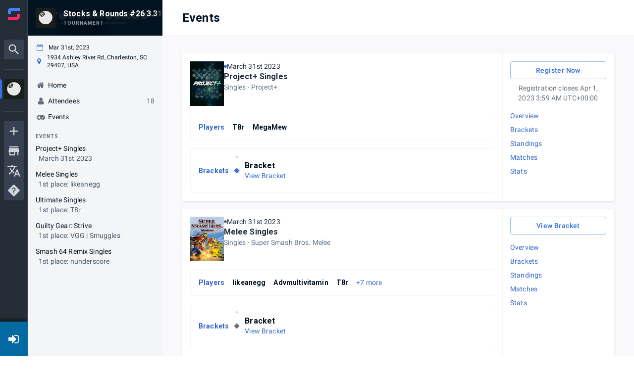

--- FILE ---
content_type: text/html; charset=utf-8
request_url: https://www.start.gg/tournament/stocks-rounds-26-3-31-23/events
body_size: 24989
content:
<!DOCTYPE html><html lang="en-us"><head><meta charSet="utf-8"/><meta name="viewport" content="width=device-width"/><meta property="og:site_name" content="start.gg"/><meta name="google-site-verification" content="nVREiRr_JZmxYQSd6DeSK_BOh89jfSWlpLt1wFfJAyg"/><meta name="mobile-web-app-capable" content="yes"/><meta name="theme-color" content="#ff6694"/><meta name="apple-mobile-web-app-status-bar-style" content="black-translucent"/><link rel="icon" href="https://www.start.gg/__static/images/favicon/favicon.ico"/><link rel="preconnect" href="https://fonts.googleapis.com"/><link rel="preconnect" href="https://fonts.gstatic.com"/><link rel="stylesheet" data-href="https://fonts.googleapis.com/css2?family=Roboto:ital,wght@0,400;0,500;0,700;1,400;1,500;1,700&amp;display=swap" data-optimized-fonts="true"/><link rel="stylesheet" href="https://www.start.gg/__static/assets/Startgg-Icons.css"/><title>Stocks &amp; Rounds... | Events</title><meta name="robots" content="index,follow"/><meta name="googlebot" content="index,follow"/><meta name="twitter:card" content="summary_large_image"/><meta property="og:title" content="Stocks &amp; Rounds #26 3.31.23"/><meta property="og:description" content="Stocks &amp; Rounds #26 3.31.23"/><meta property="og:url" content="https://www.start.gg/tournament/stocks-rounds-26-3-31-23/events"/><meta property="og:type" content="website"/><meta property="og:image" content="https://images.start.gg/images/tournament/536586/image-0b93c359ae863e3cc53e1bc8fafbc64e.png?ehk=iO%2BQPaNJOJQ%2BR0dhi0Bq1RgJWf4O3F%2FskPAuE5J4rBo%3D&amp;ehkOptimized=WljBLnRogpso8j6Hc5PBPNSgChL%2BHWgDvjvky9Vp9VY%3D"/><meta property="og:image:width" content="1600"/><link rel="canonical" href="https://www.start.gg/tournament/stocks-rounds-26-3-31-23/events"/><meta property="referrer" content="strict-origin-when-cross-origin"/><meta name="next-head-count" content="24"/><link rel="preload" href="/assets/__static/1107/_next/static/css/a4330f1bcad6bf7c.css" as="style"/><link rel="stylesheet" href="/assets/__static/1107/_next/static/css/a4330f1bcad6bf7c.css" data-n-g=""/><link rel="preload" href="/assets/__static/1107/_next/static/css/da3fd25e67e28e5b.css" as="style"/><link rel="stylesheet" href="/assets/__static/1107/_next/static/css/da3fd25e67e28e5b.css" data-n-p=""/><link rel="preload" href="/assets/__static/1107/_next/static/css/521d318a47fa6eaa.css" as="style"/><link rel="stylesheet" href="/assets/__static/1107/_next/static/css/521d318a47fa6eaa.css" data-n-p=""/><noscript data-n-css=""></noscript><script defer="" nomodule="" src="/assets/__static/1107/_next/static/chunks/polyfills-0d1b80a048d4787e.js"></script><script src="https://cdn-cookieyes.com/client_data/5a0269403a4be4cfd2ffe52f/script.js" id="cookieyes" type="text/javascript" defer="" data-nscript="beforeInteractive"></script><script src="/assets/__static/1107/_next/static/chunks/webpack-2c78b8c954eb3c73.js" defer=""></script><script src="/assets/__static/1107/_next/static/chunks/framework-560765ab0625ba27.js" defer=""></script><script src="/assets/__static/1107/_next/static/chunks/main-6b530d3d509dae92.js" defer=""></script><script src="/assets/__static/1107/_next/static/chunks/pages/_app-ff768c85bb62f332.js" defer=""></script><script src="/assets/__static/1107/_next/static/chunks/705-267028b2e76f0d98.js" defer=""></script><script src="/assets/__static/1107/_next/static/chunks/3471-283f50a42f88b531.js" defer=""></script><script src="/assets/__static/1107/_next/static/chunks/6742-8a0d4b57b9d76a7c.js" defer=""></script><script src="/assets/__static/1107/_next/static/chunks/6897-a7e06f2c315eeded.js" defer=""></script><script src="/assets/__static/1107/_next/static/chunks/696-0fc296fe28386fcf.js" defer=""></script><script src="/assets/__static/1107/_next/static/chunks/6176-1332d08e0a4b2f15.js" defer=""></script><script src="/assets/__static/1107/_next/static/chunks/4202-b0ff4334f280db01.js" defer=""></script><script src="/assets/__static/1107/_next/static/chunks/2397-7015d1776f59ad7e.js" defer=""></script><script src="/assets/__static/1107/_next/static/chunks/646-56fdd692f70c2f1c.js" defer=""></script><script src="/assets/__static/1107/_next/static/chunks/8965-82deae19dae1bf66.js" defer=""></script><script src="/assets/__static/1107/_next/static/chunks/4591-036379b5036f693a.js" defer=""></script><script src="/assets/__static/1107/_next/static/chunks/7125-c5987c19405390fd.js" defer=""></script><script src="/assets/__static/1107/_next/static/chunks/6086-a0ca0499bf49faab.js" defer=""></script><script src="/assets/__static/1107/_next/static/chunks/7586-92cb3eea88a7f200.js" defer=""></script><script src="/assets/__static/1107/_next/static/chunks/1592-3f02001110f9ed96.js" defer=""></script><script src="/assets/__static/1107/_next/static/chunks/7996-8c99f09fd24ed534.js" defer=""></script><script src="/assets/__static/1107/_next/static/chunks/2774-461e20bfd7dc252c.js" defer=""></script><script src="/assets/__static/1107/_next/static/chunks/8974-ef7d9f68f6832f03.js" defer=""></script><script src="/assets/__static/1107/_next/static/chunks/6843-13c9accdb82e14e5.js" defer=""></script><script src="/assets/__static/1107/_next/static/chunks/6147-be7ea2627315f297.js" defer=""></script><script src="/assets/__static/1107/_next/static/chunks/6271-f210e3ba7592b63e.js" defer=""></script><script src="/assets/__static/1107/_next/static/chunks/pages/tournament/%5Bslug%5D/events-d946cff7ede1a03b.js" defer=""></script><script src="/assets/__static/1107/_next/static/nelGT2guc5omTdvPNOtcb/_buildManifest.js" defer=""></script><script src="/assets/__static/1107/_next/static/nelGT2guc5omTdvPNOtcb/_ssgManifest.js" defer=""></script><style data-emotion="mui-global 1w60264">h1{font-weight:700;font-size:4rem;line-height:1.2;}h2{font-weight:700;font-size:3.2rem;line-height:1.5;}h3{font-weight:700;font-size:2.8rem;line-height:1.1428571428571428;}h4{font-weight:700;font-size:2.4rem;line-height:1.3333333333333333;}h5{font-weight:700;font-size:2rem;line-height:1.4;}h6{font-weight:700;font-size:1.6rem;line-height:1.25;}body{font-family:"Roboto","Helvetica","Arial",sans-serif;font-weight:400;font-size:1.4rem;line-height:1.4285714285714286;letter-spacing:0.010714285714285714em;}</style><style data-emotion="mui-global 1cxk9ku-header40-header32-header28-header24-header20-header16-body1">h1{font-weight:700;font-size:4rem;line-height:1.2;}h2{font-weight:700;font-size:3.2rem;line-height:1.5;}h3{font-weight:700;font-size:2.8rem;line-height:1.1428571428571428;}h4{font-weight:700;font-size:2.4rem;line-height:1.3333333333333333;}h5{font-weight:700;font-size:2rem;line-height:1.4;}h6{font-weight:700;font-size:1.6rem;line-height:1.25;}body{font-family:"Roboto","Helvetica","Arial",sans-serif;font-weight:400;font-size:1.4rem;line-height:1.4285714285714286;letter-spacing:0.010714285714285714em;}</style><style data-emotion="mui-global 1prfaxn">@-webkit-keyframes mui-auto-fill{from{display:block;}}@keyframes mui-auto-fill{from{display:block;}}@-webkit-keyframes mui-auto-fill-cancel{from{display:block;}}@keyframes mui-auto-fill-cancel{from{display:block;}}</style><style data-emotion="mui-global animation-c7515d">@-webkit-keyframes animation-c7515d{0%{opacity:1;}50%{opacity:0.4;}100%{opacity:1;}}@keyframes animation-c7515d{0%{opacity:1;}50%{opacity:0.4;}100%{opacity:1;}}</style><style data-emotion="mui-global animation-61bdi0">@-webkit-keyframes animation-61bdi0{0%{-webkit-transform:rotate(0deg);-moz-transform:rotate(0deg);-ms-transform:rotate(0deg);transform:rotate(0deg);}100%{-webkit-transform:rotate(360deg);-moz-transform:rotate(360deg);-ms-transform:rotate(360deg);transform:rotate(360deg);}}@keyframes animation-61bdi0{0%{-webkit-transform:rotate(0deg);-moz-transform:rotate(0deg);-ms-transform:rotate(0deg);transform:rotate(0deg);}100%{-webkit-transform:rotate(360deg);-moz-transform:rotate(360deg);-ms-transform:rotate(360deg);transform:rotate(360deg);}}</style><style data-emotion="mui 1gky9vc r53ym7 hdhr5h 1xo10t1 10wgdos o540d9 1j5lzzc m8dnq0 svml2-header24">@media (max-width:967.95px){.mui-1gky9vc{display:none;}}.mui-r53ym7{-webkit-flex:0 0 auto;-ms-flex:0 0 auto;flex:0 0 auto;position:fixed;left:0;top:0;height:100vh;width:100vw;-webkit-transform:translate3d(0, 0, 0);-moz-transform:translate3d(0, 0, 0);-ms-transform:translate3d(0, 0, 0);transform:translate3d(0, 0, 0);}.mui-hdhr5h{background-color:#fff;color:#031221;-webkit-transition:box-shadow 300ms cubic-bezier(0.4, 0, 0.2, 1) 0ms;transition:box-shadow 300ms cubic-bezier(0.4, 0, 0.2, 1) 0ms;box-shadow:none;overflow-y:auto;display:-webkit-box;display:-webkit-flex;display:-ms-flexbox;display:flex;-webkit-flex-direction:column;-ms-flex-direction:column;flex-direction:column;height:100%;-webkit-flex:1 0 auto;-ms-flex:1 0 auto;flex:1 0 auto;z-index:var(--zindex-modal);-webkit-overflow-scrolling:touch;position:fixed;top:0;outline:0;left:0;border-right:1px solid rgba(0, 0, 0, 0.12);border-right:0px;}.mui-1xo10t1{display:-webkit-inline-box;display:-webkit-inline-flex;display:-ms-inline-flexbox;display:inline-flex;-webkit-align-items:center;-webkit-box-align:center;-ms-flex-align:center;align-items:center;-webkit-box-pack:center;-ms-flex-pack:center;-webkit-justify-content:center;justify-content:center;position:relative;box-sizing:border-box;-webkit-tap-highlight-color:transparent;background-color:transparent;outline:0;border:0;margin:0;border-radius:0;padding:0;cursor:pointer;-webkit-user-select:none;-moz-user-select:none;-ms-user-select:none;user-select:none;vertical-align:middle;-moz-appearance:none;-webkit-appearance:none;-webkit-text-decoration:none;text-decoration:none;color:inherit;font-size:1.4rem;font-family:"Roboto","Helvetica","Arial",sans-serif;font-weight:500;line-height:1.75;letter-spacing:0.02857em;text-transform:uppercase;min-width:64px;padding:6px 16px;border-radius:4px;-webkit-transition:background-color 250ms cubic-bezier(0.4, 0, 0.2, 1) 0ms,box-shadow 250ms cubic-bezier(0.4, 0, 0.2, 1) 0ms,border-color 250ms cubic-bezier(0.4, 0, 0.2, 1) 0ms,color 250ms cubic-bezier(0.4, 0, 0.2, 1) 0ms;transition:background-color 250ms cubic-bezier(0.4, 0, 0.2, 1) 0ms,box-shadow 250ms cubic-bezier(0.4, 0, 0.2, 1) 0ms,border-color 250ms cubic-bezier(0.4, 0, 0.2, 1) 0ms,color 250ms cubic-bezier(0.4, 0, 0.2, 1) 0ms;color:#fff;background-color:#3870e0;box-shadow:0px 3px 1px -2px rgba(0,0,0,0.2),0px 2px 2px 0px rgba(0,0,0,0.14),0px 1px 5px 0px rgba(0,0,0,0.12);text-transform:none;}.mui-1xo10t1::-moz-focus-inner{border-style:none;}.mui-1xo10t1.Mui-disabled{pointer-events:none;cursor:default;}@media print{.mui-1xo10t1{-webkit-print-color-adjust:exact;color-adjust:exact;}}.mui-1xo10t1:hover{-webkit-text-decoration:none;text-decoration:none;background-color:#3366cd;box-shadow:0px 2px 4px -1px rgba(0,0,0,0.2),0px 4px 5px 0px rgba(0,0,0,0.14),0px 1px 10px 0px rgba(0,0,0,0.12);}@media (hover: none){.mui-1xo10t1:hover{background-color:#3870e0;}}.mui-1xo10t1:active{box-shadow:0px 5px 5px -3px rgba(0,0,0,0.2),0px 8px 10px 1px rgba(0,0,0,0.14),0px 3px 14px 2px rgba(0,0,0,0.12);}.mui-1xo10t1.Mui-focusVisible{box-shadow:0px 3px 5px -1px rgba(0,0,0,0.2),0px 6px 10px 0px rgba(0,0,0,0.14),0px 1px 18px 0px rgba(0,0,0,0.12);}.mui-1xo10t1.Mui-disabled{color:rgba(0, 0, 0, 0.26);box-shadow:none;background-color:rgba(0, 0, 0, 0.12);}@media (min-width:968px){.mui-10wgdos{display:none;}}.mui-o540d9{background-color:#fff;color:#031221;-webkit-transition:box-shadow 300ms cubic-bezier(0.4, 0, 0.2, 1) 0ms;transition:box-shadow 300ms cubic-bezier(0.4, 0, 0.2, 1) 0ms;box-shadow:0px 2px 4px -1px rgba(0,0,0,0.2),0px 4px 5px 0px rgba(0,0,0,0.14),0px 1px 10px 0px rgba(0,0,0,0.12);display:-webkit-box;display:-webkit-flex;display:-ms-flexbox;display:flex;-webkit-flex-direction:column;-ms-flex-direction:column;flex-direction:column;width:100%;box-sizing:border-box;-webkit-flex-shrink:0;-ms-flex-negative:0;flex-shrink:0;position:fixed;z-index:var(--zindex-sticky );top:0;left:auto;right:0;background-color:#3870e0;color:#fff;}@media print{.mui-o540d9{position:absolute;}}.mui-1j5lzzc{display:block;background-color:rgba(3, 18, 33, 0.11);height:auto;margin-top:0;margin-bottom:0;transform-origin:0 55%;-webkit-transform:scale(1, 0.60);-moz-transform:scale(1, 0.60);-ms-transform:scale(1, 0.60);transform:scale(1, 0.60);border-radius:4px/6.7px;-webkit-animation:animation-c7515d 1.5s ease-in-out 0.5s infinite;animation:animation-c7515d 1.5s ease-in-out 0.5s infinite;}.mui-1j5lzzc:empty:before{content:"\00a0";}.mui-m8dnq0{height:100vh;}.mui-svml2-header24{margin:0;font-weight:700;font-size:2.4rem;line-height:1.3333333333333333;color:inherit;}</style><style data-emotion="tss 3iqy1x-button dnjw83-icon vty7kp-root wyo3m8-lightBg 1cz5t4l-containedPrimary">.tss-3iqy1x-button{background:#0369a1;border-radius:0;width:var(--top-level-nav-width);min-width:unset;padding:0;}.tss-3iqy1x-button:hover{-webkit-text-decoration:none;text-decoration:none;}.tss-dnjw83-icon{color:#fff;font-size:2.4rem;}.tss-vty7kp-root{font-size:1.4rem;}.tss-vty7kp-root:hover,.tss-vty7kp-root:focus{-webkit-text-decoration:none;text-decoration:none;}.tss-wyo3m8-lightBg{color:#fff;}.tss-1cz5t4l-containedPrimary:hover{color:#fff;}</style><link rel="stylesheet" href="https://fonts.googleapis.com/css2?family=Roboto:ital,wght@0,400;0,500;0,700;1,400;1,500;1,700&display=swap"/></head><body class="fixed"><div id="__next" data-reactroot=""><div class=""><div class="NotifList"></div><div id="app"><div id="app_top_level" class="TopLevel"><div id="app_feature_canvas" class="wrapper has-drawer has-header"><div class="PrivateHiddenCss-root PrivateHiddenCss-mdUp mui-10wgdos"><div class="tw" id="top_app_mobile_nav"><div class="fixed top-0 z-50 mobile-nav-height w-full px-2 flex items-center gap-2 bg-slate-900 text-white font-medium"><span class="MuiSkeleton-root MuiSkeleton-text MuiSkeleton-pulse w-full bg-slate-700 mui-1j5lzzc"></span></div></div></div><div class="tournamentPage-sggfq232"><div class="PrivateHiddenCss-root PrivateHiddenCss-mdDown mui-1gky9vc"><div class="MuiDrawer-root MuiDrawer-docked mui-r53ym7"><div class="MuiPaper-root MuiPaper-elevation MuiPaper-elevation0 MuiDrawer-paper MuiDrawer-paperAnchorLeft MuiDrawer-paperAnchorDockedLeft mui-hdhr5h"><div class="navDrawerContainer-sggSWp8O"><div class="TopLevelNav-sggyQw2C" data-test="top-level-nav" role="navigation" aria-label="Site navigation"><button class="tss-vty7kp-root MuiButton-root MuiButton-contained tss-1cz5t4l-containedPrimary MuiButton-containedPrimary MuiButton-sizeMedium MuiButton-containedSizeMedium MuiButtonBase-root icon-sggM14VT profileSettingsContainer-sggVY1j2 tss-3iqy1x-button tss-wyo3m8-lightBg mui-1xo10t1" tabindex="0" type="button" name="loginOrRegister" aria-label="Login / Register"><span class=""></span><i class="tss-dnjw83-icon fa fa-fw fa-sign-in"></i></button></div><div class="PrivateHiddenCss-root PrivateHiddenCss-mdUp mui-10wgdos"><div class=" "></div></div></div></div></div><div class="profileNav-sggycyTN"><div class="desktopProfileNav"><div class="profileNavTrack tabletUpNavTrack showSideNavBanner"><div class="profileNavPositionManager"><div><div class="profileNavContainer" role="navigation" aria-label="Profile navigation"><div class="MuiBox-root mui-m8dnq0"><div class="scroller-sgge37gg fullWidth-sggmbl19 vertical-sggHBulm ScrollerController-sggLA9sj"><div class="controller-sggGjp8h"><div class="profileNavBanner isSticky"><div class="navBanner"><div class="sgg1ZQ_I NavBanner-sggnHIba"><div class="sgg324AY" style="background-image:none"></div><svg role="img" class="loader-sggQ0Hod" aria-labelledby="Loading interface..." viewBox="0 0 222 72" preserveAspectRatio="xMidYMid meet"><title>Loading interface...</title><rect x="0" y="0" width="222" height="72" clip-path="url(#4704ujghiev)" style="fill:url(#1g8r15vmztv)"></rect><defs><clipPath id="4704ujghiev"><rect x="16" y="16" rx="4" ry="4" width="40" height="40"></rect><rect x="72" y="20" rx="0" ry="0" width="90" height="16"></rect><rect x="72" y="42" rx="0" ry="0" width="60" height="10"></rect></clipPath><linearGradient id="1g8r15vmztv"><stop offset="0%" stop-color="#4e585f" stop-opacity="1"><animate attributeName="offset" values="-3; 1" dur="1s" repeatCount="indefinite"></animate></stop><stop offset="50%" stop-color="#7a8287" stop-opacity="1"><animate attributeName="offset" values="-2; 2" dur="1s" repeatCount="indefinite"></animate></stop><stop offset="100%" stop-color="#4e585f" stop-opacity="1"><animate attributeName="offset" values="-1; 3" dur="1s" repeatCount="indefinite"></animate></stop></linearGradient></defs></svg></div></div></div><div class="wrapper-sggecr-m"><div class="profileNavFlex"><svg role="img" aria-labelledby="Loading interface..." viewBox="0 0 286 228" preserveAspectRatio="none"><title>Loading interface...</title><rect x="0" y="0" width="286" height="228" clip-path="url(#w9he5uuqe3q)" style="fill:url(#wfb8atk3ay)"></rect><defs><clipPath id="w9he5uuqe3q"><rect x="40" y="32" rx="0" ry="0" width="150" height="12"></rect><rect x="40" y="64" rx="5" ry="5" width="48" height="14"></rect><rect x="40" y="96" rx="5" ry="5" width="96" height="14"></rect><rect x="40" y="128" rx="5" ry="5" width="60" height="14"></rect></clipPath><linearGradient id="wfb8atk3ay"><stop offset="0%" stop-color="#E8E8E8" stop-opacity="1"><animate attributeName="offset" values="-3; 1" dur="1s" repeatCount="indefinite"></animate></stop><stop offset="50%" stop-color="#DBDBDB" stop-opacity="1"><animate attributeName="offset" values="-2; 2" dur="1s" repeatCount="indefinite"></animate></stop><stop offset="100%" stop-color="#E8E8E8" stop-opacity="1"><animate attributeName="offset" values="-1; 3" dur="1s" repeatCount="indefinite"></animate></stop></linearGradient></defs></svg></div></div></div></div></div></div></div></div></div></div></div><div class="globalNavDrawer-sgg7kL8X"></div></div><div class="PrivateHiddenCss-root PrivateHiddenCss-mdUp mui-10wgdos"><header class="MuiPaper-root MuiPaper-elevation MuiPaper-elevation4 MuiAppBar-root MuiAppBar-colorPrimary MuiAppBar-positionFixed mui-fixed mui-o540d9"><nav class="tw" id="app_mobile_nav"><div class="z-50 fixed bottom-0 left-0 w-full h-14 bg-white border-t border-gray-300 mobile-nav-safe-area"><div class="grid grid-cols-5 mx-auto max-w-3xl"><button class="py-2 flex flex-col items-center gap-0.5 hover:text-sky-700 active:text-sky-800" data-test="mobile-hamburger"><div class="relative w-6 h-6 opacity-80"><div class=""><svg xmlns="http://www.w3.org/2000/svg" viewBox="0 0 24 24"><path fill="currentColor" d="M3 6h18v2H3zm0 5h18v2H3zm0 5h18v2H3z"></path></svg></div></div><p class="text-[11px] max-w-[11ch]">Menu</p></button><a href="/" class="py-2 flex flex-col items-center gap-0.5 hover:text-sky-700 active:text-sky-800" data-skiptrap="true"><div class="w-6 h-6 opacity-80"><div class=""><svg xmlns="http://www.w3.org/2000/svg" viewBox="0 0 24 24"><path fill="currentColor" d="m12 5.69l5 4.5V18h-2v-6H9v6H7v-7.81zM12 3L2 12h3v8h6v-6h2v6h6v-8h3"></path></svg></div></div><p class="text-[11px] max-w-[11ch]">Home</p></a><button class="py-2 flex flex-col items-center gap-0.5 hover:text-sky-700 active:text-sky-800"><div class="relative w-6 h-6 opacity-80"><div class=""><svg xmlns="http://www.w3.org/2000/svg" viewBox="0 0 24 24"><path fill="currentColor" d="M9.5 3A6.5 6.5 0 0 1 16 9.5c0 1.61-.59 3.09-1.56 4.23l.27.27h.79l5 5l-1.5 1.5l-5-5v-.79l-.27-.27A6.52 6.52 0 0 1 9.5 16A6.5 6.5 0 0 1 3 9.5A6.5 6.5 0 0 1 9.5 3m0 2C7 5 5 7 5 9.5S7 14 9.5 14S14 12 14 9.5S12 5 9.5 5"></path></svg></div></div><p class="text-[11px] max-w-[11ch]">Search</p></button><a href="/shops" class="py-2 flex flex-col items-center gap-0.5 hover:text-sky-700 active:text-sky-800" data-skiptrap="true"><div class="w-6 h-6 opacity-80"><div class="w-6 h-6"><svg xmlns="http://www.w3.org/2000/svg" viewBox="0 0 24 24"><path fill="currentColor" d="m18.36 9l.6 3H5.04l.6-3zM20 4H4v2h16zm0 3H4l-1 5v2h1v6h10v-6h4v6h2v-6h1v-2zM6 18v-4h6v4z"></path></svg></div></div><p class="text-[11px] max-w-[11ch]">Shops</p></a><button class="py-2 flex flex-col items-center gap-0.5 hover:text-sky-700 active:text-sky-800" name="loginOrRegister"><div class="relative w-6 h-6 opacity-80"><svg xmlns="http://www.w3.org/2000/svg" viewBox="0 0 24 24"><path fill="currentColor" d="M19 3H5c-1.11 0-2 .89-2 2v4h2V5h14v14H5v-4H3v4a2 2 0 0 0 2 2h14a2 2 0 0 0 2-2V5a2 2 0 0 0-2-2m-8.92 12.58L11.5 17l5-5l-5-5l-1.42 1.41L12.67 11H3v2h9.67z"></path></svg></div><p class="text-[11px] max-w-[11ch]">Log in</p></button></div></div></nav></header></div><div class="featureCanvas-sgguLtgh"><div class="PrivateHiddenCss-root PrivateHiddenCss-mdUp mui-10wgdos"><div class="mobile-nav-height"></div></div><div class="form-group error-viewer validation-error hidden"></div><main id="main"><div class="tourney tournamentProfile tourney-no-header tourney-sm profileLayout hasBanner"><div class="profileBelowHeader"><div class="profileContents" data-test="profile-contents"><div class="PrivateHiddenCss-root PrivateHiddenCss-mdDown mui-1gky9vc"><div class="contentHeaderContainer-sgg2EvTf"><header class="contentHeader-sggqncAk"><div><div class="Container-sggglrGx DEPRECATED_bootstrap_container large-sggQpXDH leftMargin-sggAbEEU"><h1 class="MuiTypography-root MuiTypography-h4 mui-svml2-header24"> <!-- -->Events<!-- --> </h1></div></div></header></div></div><div class="tourney-content"><div class="page-section page-section-grey"><div class="Container-sggglrGx DEPRECATED_bootstrap_container large-sggQpXDH"><div class="sgg1USfM sgg1kgL8"><div class="tw"><div class="pb-6 px-6 bg-white border shadow-sm"><div class="flex flex-col justify-center items-center"><img class="w-32 [&amp;&amp;]:md:w-48" src="https://images.start.gg/empty-states/emptyevent.png" alt="teams" loading="lazy"/><p class="text-sm [&amp;&amp;]:md:text-base text-center italic text-slate-500">There are currently no events for this tournament.</p></div></div></div></div></div></div></div></div></div></div></main><div class="PrivateHiddenCss-root PrivateHiddenCss-mdUp mui-10wgdos"><div class="mobile-nav-height"></div></div></div></div></div></div></div><div></div><div class="Snackbar-sggW1Y8e" aria-hidden="true" timeout="4000"></div></div></div><script id="__NEXT_DATA__" type="application/json">{"props":{"pageProps":{"locale":"en-us","__APOLLO_STATE__":{"ROOT_QUERY":{"profileId({\"profileSlug\":\"stocks-rounds-26-3-31-23\",\"profileType\":\"tournament\"})":536586,"tournament({\"slug\":\"stocks-rounds-26-3-31-23\"})":{"type":"id","generated":false,"id":"Tournament:536586","typename":"Tournament"},"profileTranslations({\"profileId\":536586,\"profileType\":\"tournament\"})":{"type":"json","json":[]}},"Tournament:536586":{"id":536586,"ownerId":78392,"approved":true,"name":"Stocks \u0026 Rounds #26 3.31.23","slug":"tournament/stocks-rounds-26-3-31-23","shortSlug":"snr26","startAt":1680301800,"endAt":1680321540,"images":[{"type":"id","generated":false,"id":"Image:5613459","typename":"Image"},{"type":"id","generated":false,"id":"Image:5613460","typename":"Image"}],"nominationEvent":null,"events({\"filter\":{}})":[{"type":"id","generated":false,"id":"Event:887732","typename":"Event"},{"type":"id","generated":false,"id":"Event:887730","typename":"Event"},{"type":"id","generated":false,"id":"Event:887729","typename":"Event"},{"type":"id","generated":false,"id":"Event:887731","typename":"Event"},{"type":"id","generated":false,"id":"Event:887733","typename":"Event"}],"__typename":"Tournament"},"Image:5613459":{"id":"5613459","isOriginal":true,"url":"https://images.start.gg/images/tournament/536586/image-9621e91d239345c97d517d3cbfb8584e.png?ehk=9EW97AOGs0hLP2VHpsOCEGmigdB2F%2BiFN%2BY0tomjS74%3D\u0026ehkOptimized=J1MUN4y4mvJlGwl7%2FCHGCIgdx5tR5gk7NRMhidz5T3A%3D","type":"profile","width":500,"height":500,"__typename":"Image"},"Image:5613460":{"id":"5613460","isOriginal":true,"url":"https://images.start.gg/images/tournament/536586/image-0b93c359ae863e3cc53e1bc8fafbc64e.png?ehk=iO%2BQPaNJOJQ%2BR0dhi0Bq1RgJWf4O3F%2FskPAuE5J4rBo%3D\u0026ehkOptimized=WljBLnRogpso8j6Hc5PBPNSgChL%2BHWgDvjvky9Vp9VY%3D","type":"banner","width":1600,"height":800,"__typename":"Image"},"Event:887732":{"id":887732,"videogame":{"type":"id","generated":false,"id":"Videogame:33602","typename":"Videogame"},"__typename":"Event"},"Videogame:33602":{"id":33602,"satoriId":"AC51159C72D2D14589DD8A97BD857226","__typename":"Videogame"},"Event:887730":{"id":887730,"videogame":{"type":"id","generated":false,"id":"Videogame:1","typename":"Videogame"},"__typename":"Event"},"Videogame:1":{"id":1,"satoriId":"2f80d6df-c1df-71eb-a844-ca2f1b4b6353","__typename":"Videogame"},"Event:887729":{"id":887729,"videogame":{"type":"id","generated":false,"id":"Videogame:1386","typename":"Videogame"},"__typename":"Event"},"Videogame:1386":{"id":1386,"satoriId":"739c53e2-d0b4-ed84-eed8-3bac1aeca73c","__typename":"Videogame"},"Event:887731":{"id":887731,"videogame":{"type":"id","generated":false,"id":"Videogame:33945","typename":"Videogame"},"__typename":"Event"},"Videogame:33945":{"id":33945,"satoriId":"e3367bd5-220d-b74c-d591-f0aea3f6b0a4","__typename":"Videogame"},"Event:887733":{"id":887733,"videogame":{"type":"id","generated":false,"id":"Videogame:39478","typename":"Videogame"},"__typename":"Event"},"Videogame:39478":{"id":39478,"satoriId":"B0CC905C712FFC1B71EAE7D0BB2F97D7","__typename":"Videogame"}},"fluxStoreData":[{"entities":{"tournament":{"id":536586,"seriesId":null,"ownerId":78392,"state":3,"progressMeter":0,"name":"Stocks \u0026 Rounds #26 3.31.23","slug":"tournament/stocks-rounds-26-3-31-23","shortSlug":"snr26","venueFee":null,"processingFee":5,"processingBase":null,"tiebreakOrder":null,"timezone":"America/New_York","private":false,"published":true,"testMode":false,"sandboxMode":false,"publicSeeding":false,"tournamentType":1,"hasOnlineEvents":false,"includeQRCode":false,"approved":true,"startAt":1680301800,"endAt":1680321540,"startedAt":null,"completedAt":null,"registrationClosesAt":null,"eventRegistrationClosesAt":null,"teamCreationClosesAt":null,"stripeUserId":null,"stripeMode":null,"paypalMode":null,"merchantConnectionId":null,"city":"Charleston","addrState":"SC","postalCode":"29407","countryCode":"US","mapsPlaceId":"ChIJN02eWGR8_ogRmMN180xovFs","lat":32.8074975,"lng":-80.02277260000001,"monitoringRequestedBy":null,"submittedAt":null,"links":[],"venueName":null,"venueAddress":"1934 Ashley River Rd, Charleston, SC 29407, USA","region":null,"hashtag":null,"showCity":null,"attendeeLocationInfo":3,"attendeeContactInfo":1,"attendeeFieldConfig":{"nameFirst":{"visible":true,"required":true},"nameLast":{"visible":true,"required":true},"phoneNumber":{"visible":false,"required":false}},"attendeeRequirements":null,"notifyAdmins":false,"publicAttendees":true,"hideAdmins":false,"registrationMarkdown":null,"gettingThere":null,"rules":null,"prizes":null,"contactInfo":null,"includeInstructions":false,"emailInstructions":null,"includeDirections":false,"emailDirections":null,"includeMap":false,"includeQRCheckIn":true,"qrCodeRedirect":null,"qrCodeRedirectType":"default","emailNote":null,"includeNote":false,"primaryContact":null,"primaryContactType":null,"contactEmail":null,"contactTwitter":null,"contactPhone":null,"currency":"USD","onsitePaymentMode":"live","stripeToken":null,"stripeRefreshToken":null,"stripePublishableKey":null,"customEmailText":null,"registrationOptions":[],"limitsByType":{"eventMin":1},"publishing":{"publish":true,"live":false,"fantasy":false,"testmode":false,"hide_spectators":false,"registration":true,"attendees":true,"feature_tab":[],"feedback":[],"pools_ordering":"seeding","hide_entrant_count":false},"trackingPixels":[],"generatedTabs":null,"defaultTab":"events","fees":[],"customMarkdown":[],"videoUrl":null,"details":null,"isCentralized":false,"images":[{"id":5613459,"width":500,"height":500,"ratio":1,"type":"profile","url":"https://images.start.gg/images/tournament/536586/image-9621e91d239345c97d517d3cbfb8584e.png?ehk=9EW97AOGs0hLP2VHpsOCEGmigdB2F%2BiFN%2BY0tomjS74%3D\u0026ehkOptimized=J1MUN4y4mvJlGwl7%2FCHGCIgdx5tR5gk7NRMhidz5T3A%3D","isOriginal":true,"entity":null,"entityId":null,"uploadedBy":null,"createdAt":null,"updatedAt":null},{"id":5613460,"width":1600,"height":800,"ratio":2,"type":"banner","url":"https://images.start.gg/images/tournament/536586/image-0b93c359ae863e3cc53e1bc8fafbc64e.png?ehk=iO%2BQPaNJOJQ%2BR0dhi0Bq1RgJWf4O3F%2FskPAuE5J4rBo%3D\u0026ehkOptimized=WljBLnRogpso8j6Hc5PBPNSgChL%2BHWgDvjvky9Vp9VY%3D","isOriginal":true,"entity":null,"entityId":null,"uploadedBy":null,"createdAt":null,"updatedAt":null}],"scheduleId":2166002,"expand":["stream"],"userData":[],"regionDisplayName":"","locationDisplayName":"Charleston, SC","onlineEvents":[],"taskEvents":[],"supportsPayPal":false,"slugs":["stocks-rounds-26-3-31-23"],"permissionType":"tournament"}},"successAction":"TOURNAMENT_FETCHED","isPaginated":null,"paginationKey":"TournamentStore","result":null,"pagination":null,"reset":null,"silent":null,"data":null}],"_nextI18Next":{"initialI18nStore":{"en-us":{"common":{"error":{"401":"401","402":"402","403":"403","404":"404","405":"405","406":"406","407":"407","409":"409","410":"410","411":"411","412":"412","413":"413","414":"414","415":"415","416":"416","417":"417","418":"418","421":"421","426":"426","428":"428","429":"429","431":"431","451":"451","500":"500","501":"501","502":"502","503":"503","504":"504","505":"505","506":"506","510":"510","511":"511","title":"An unknown error has occurred.","_title.comment":"Heading on an error page","description":"Please contact support@start.gg or your customer support chat for assistance.","_description":"Sub heading on an error page indicating to contact customer support","errorId--m^":"Include the following error code in your message: `{{errorId}}`","_errorId--m^.comment":"Instructions to include an error code in a message to customer support","errorTitle404--m^":"# 404 - Page Not Found","_errorTitle404--m^.comment":"Page title for a Not Found error page","errorContentDefault404--m^":"We couldn't find the page you were looking for. Check for typos, or try the suggested pages below.","_errorContentDefault404--m^":"Descriptive error message for a Not Found 404 error","errorContentTournament404--m^":"Sorry, but we couldn't find a tournament for that URL! \n\n If you're an Admin of this tournament, make sure you're logged in. Otherwise, you may want to let an Admin know that their tournament is not published.","_errorContentTournament404--m^.comment":"Message about a missing tournament on a Not Found 404 error page for tournaments","ErrorDefaultBanner":"Something went wrong","_ErrorDefaultBanner.comment":"Message in a banner that there was an error","ErrorDefaultMessage":"Ouch! The page you were looking for is temporarily not available and we're working to fix the problem! We'll be up and running shortly. Try again later.","_ErrorDefaultMessage.comment":"Longer message for an unknown error page","Error404Message":"Oh no! The page you are looking for cannot be found.","_Error404Message.comment":"Messaging for a Not Found 404 error","Error204Message":"There's no content available for this stream.","_Error204Message":"Messaging for a No Content 204 error page"},"HubQuickSearchHit":{"hub":"Hub","_hub.comment":"Label on hub search results","followerCount":"{{smart_count}} follower |||| {{smart_count}} followers","_followerCount.comment":"Search result label that displays how many users follow the hub","tournaments":"{{smart_count}} tournament |||| {{smart_count}} tournaments","_tournaments.comment":"Search result label that displays how many tournaments are attached to the hub","leagues":"{{smart_count}} league |||| {{smart_count}} leagues","_leagues.comment":"Search result label that displays how many leagues are attached to the hub"},"SkipToMainConentLink":{"skipContentAriaLabel":"Skip to main content"},"startFooter":{"siteHeader":"start.gg","createTournament":"Create Tournament","submitRanking":"Submit Ranking","hiring":"We're Hiring","privacy":"Privacy Policy","termsOfService":"Terms of Service","discoverHeader":"Discover","tournaments":"Tournaments","results":"Results","rankings":"Rankings","shops":"Shops","fantasy":"Fantasy","socialHeader":"Social","twitter":"Twitter","facebook":"Facebook","youtube":"Youtube","blog":"Blog","helpHeader":"Help","helpCenter":"Help Center","demo":"Schedule a Call","recentUpdates":"Recent Updates","reportBug":"Report a Bug","contactSupport":"Contact Us","ggUniversity":"ggUniversity","featuresAndServices":"Use Cases and Services"},"startHeader":{"title":"Community through competition","findBtn":"Find events","createBtn":"Create an event"},"DefaultPageHead":{"account_accept":"Complete Account Registration","dataforms":"Submit a Ranking","developer_portal":"Developer Portal","discover":"Gaming news, video, highlights, and esports feed","discover_meta_description":"Discover your daily dose of gaming news, video, highlights, matches, scores, and more on start.gg.","fantasy":"Fantasy","graphiql":"start.gg Developer Portal","guardian_setup":"Confirm your email","home":"Community through competition","home_meta_description":"Start.gg is the leading destination to create, run, play and watch esports tournaments!","organize":"Organize an event","organize_meta_description":"Easily create, manage, and run esports tournaments for any video game!","profile_setup":"Setup Your Account","ranking_submission":"Submit Ranking","ranking_series":"Rankings","rankings":"Rankings","results":"Results","shops":"Shops","tournament_create":"Create A New Tournament","league_create":"Create A New League","tournaments_search":"Tournaments","unsubscribe_landing":"Unsubscribe","untranslate_crowdin":"Returning to Start.gg","verify_email":"Verify Your Email"},"Markdown":{"EnterMarkdown":"Enter Markdown","PreviewMarkdown":"Preview Markdown","EditMarkdown":"Edit Markdown","HelpFormatting":"Help Formatting"},"HelpAndSupportTray":{"title":"Help and Support"},"Links":{"createTournament":"Create an event","featuresAndServices":"Use Cases and Services","scheduleDemo":"Schedule a Call","contactSupport":"Contact Us","helpCenter":"Help Center","joinOurDiscord":"Join our Discord","ggUniversity":"ggUniversity","submitRanking":"Submit Ranking","requestLeague":"Request a League","termsOfService":"Terms of Service","privacyPolicy":"Privacy Policy","reportTOS":"Report Terms of Service Violation","cookiePreferences":"Manage Cookie Preferences"},"LocaleToggle":{"languageSelect":"Select a language"},"TournamentHeader":{"online_location":"Online"},"EventItem":{"description":{"upcoming":"Upcoming","phase":"In {{phase}}","inProgress":"In Progress","winner":"1st place: {{winner}}","completedNoWinner":"Completed"}},"FeatureListItem":{"switch_to_admin":"Switch to admin","exit_admin":"Exit admin","Dashboard":"Dashboard","Home":"Home","Manage Registration":"Tournament Dashboard","Manage Team":"Manage Team","Register":"Register","Fantasy":"Fantasy","Matches":"Matches","Voting":"Voting","Donate":"Donate","Standings":"Standings","Schedule":"Schedule","Leagues":"Leagues","Results":"Results","Overview":"Overview","Stats":"Stats","Contact \u0026 Location":"Contact \u0026 Location","Details":"Details","Admin Permissions":"Admin Permissions","Publishing":"Publishing","Payments Setup":"Payments Setup","Mod Notifications":"Mod Notifications","Registration Settings":"Registration Settings","Attendee Requirements":"Attendee Requirements","Attendees":"Attendees","Bulk Add":"Bulk Add","Teams":"Teams","Transaction Log":"Transaction Log","Events":"Events","Event Schedule":"Event Schedule","Bracket Setup":"Bracket Setup","Seed Generator":"Seed Generator","Pools \u0026 Seeding":"Pools \u0026 Seeding","Scheduling":"Scheduling","Conflicts":"Conflicts","Stations \u0026 Streams":"Stations \u0026 Streams","Brackets":"Brackets","Match Dashboard":"Match Dashboard","Stream Queue":"Stream Queue","Printing":"Printing","Contact \u0026 Shipping":"Contact \u0026 Shipping","Shipping":"Shipping","Profile Settings":"Profile Settings","Connected Accounts":"Connected Accounts","Email Settings":"Email Settings","Password":"Password","Orders":"Orders","Tournaments":"Tournaments","Attending":"Attending","Organizing":"Organizing","Votes":"Votes","Developer Settings":"Developer Settings","Notification Settings":"Notification Settings","Requests":"Requests","view_all":"View All","Upcoming":"Upcoming","In Progress":"In Progress","Completed":"Completed","live":"LIVE","eventLock":"This event is not publicly viewable","featureLock":"This feature is not publicly viewable","Event Goals":"Event Goals","Products":"Products","Comments":"Comments","Compendium":"Compendium","Settings":"Settings","Merchandise":"Merchandise","General":"General","Registration":"Registration","Deadlines":"Deadlines","Rules \u0026 Prizing":"Rules \u0026 Prizing","Event Setup":"Event Setup","Point Adjustments":"Point Adjustments","Pro League":"Pro League","Challenger Series":"Challenger Series"},"Common":{"errors":{"generic":"An error occurred","genericShort":"Error","isRequired":"{{fieldName}} is required","isRequiredShort":"Required","minLength":"Must be at least {{length}} characters long","maxLength":"Must be no longer than {{length}} characters","maxLines":"Cannot add more than {{limit}} entrants at a time","invalidURL":"Please enter a valid URL, starting with http(s)://","invalidVideoURL":"Please enter a Twitch, Youtube, or Google Drive video URL","invalidServiceURL":"Please enter a valid {{service}} URL. If you are using a URL shortener, use the original URL instead. If http:// or https:// is missing from the URL, add that before trying to Save.","invalidStart":"Start Date must be before End Date","invalidEnd":"End Date must be after Start Date","nonPrintable":"Cannot use non-printable characters","nonLanguage":"Cannot use non-language characters","match":"Inputs do not match","notNumber":"Must be a number","invalidColor":"Colors must be a hexadecimal value (#FF0000) or one of the 140 named colors (red, blue, etc).","invalidTimeDuration":"Must be a duration of the form HH:MM:SS.mss (hours, minutes, seconds, milliseconds). Hours, milliseconds optional.","minValue":"Must be at least {{min}}.","maxValue":"Must be at most {{max}}","mustBeNewValue":"Must be a new value","minTimeAgo":"Must be before {{timeAgoStr}}.","isNumeric":"Common.errors.isNumeric"},"activityState":{"1":"Created","2":"In Progress","3":"Completed","5":"Invalid","6":"Called"},"bracket":{"BYE":"BYE","DQ":"DQ","W":"W","L":"L"},"bracketType":{"SINGLE_ELIMINATION":"Single Elimination","DOUBLE_ELIMINATION":"Double Elimination","ROUND_ROBIN":"Round Robin","SWISS":"Swiss","EXHIBITION":"Exhibition","CUSTOM_SCHEDULE":"Custom Schedule","MATCHMAKING":"Matchmaking","ELIMINATION_ROUNDS":"Elimination Rounds","RACE":"Race"},"gameMode":{"1":"Head To Head","2":"Free For All","title":"Game Mode"},"roleTypes":{"competitor":"Competitor","organizer":"Organizer","attendee":"Attendee","admin":"Admin"},"percent":"{{percentage}}% Complete","share":"Share on {{service}}","search":"Search","online":"Online","offline":"In-Person","tba":"TBA","on":"On","off":"Off","numEntrants":{"1":"{{smart_count}} player |||| {{smart_count}} players","2":"{{smart_count}} team |||| {{smart_count}} teams","3":"{{smart_count}} crew |||| {{smart_count}} crews","5":"{{smart_count}} team |||| {{smart_count}} teams","7":"{{smart_count}} team |||| {{smart_count}} teams"},"startDate":"Start Date","endDate":"End Date","timezone":"Timezone: {{timezone}}","venueAddress":"Venue Address","videogame":"Videogame","regOpen":"Registration Open","numAttendees":"{{attendeeCount}} Attendees","fantasy":"Fantasy","shop":"Shop","watchTrailer":"Watch Trailer","events":"Events","moreEvents":"+{{extraEvents}} more events","attendeeCountEntrants":"{{attendeeCount}} Entrants","create":"Create","request":"Request","required":"Required","optional":"Optional","approve":"Approve","accept":"Accept","reject":"Reject","decline":"Decline","dismiss":"Dismiss","submit":"Submit","publish":"Submit and Publish","createAnother":"Create Another","enable":"Enable","disable":"Disable","saving":"Saving","loading":"Loading","continue":"Continue","reset":"Reset","close":"Close","edit":"Edit","apply":"Apply","edit-delete":"Edit/Delete","swap":"Swap","save":"Save","saved":"Saved","send":"Send","errorSaving":"Error Saving","view":"View","viewAll":"View All","cancel":"Cancel","delete":"Delete","deleting":"Deleting","date":"Date","time":"Time","points":"Points","filter":"Filters","new":"New","clone--state":{"initial":"Clone","saving":"Cloning","success":"Cloned"},"chooseFile":"Choose File","noFile":"No file chosen","basicMarkdown":"Basic markdown is supported","markdownLocation":"Where will this display?","showMarkdown":"Show {{toggle}}","markdownHelp":"Help Formatting","preview":"Preview","editor":"Editor","undo":"Undo","redo":"Redo","settings":"Settings","bestOf":"Best of {{bestOfNum}}","gameNum":"{{gameTerm}} {{gameNum}}","status":"Status","name":"Name","cost":"Cost","sort":"Sort","add":"Add","remove":"Remove","subtotal":"Subtotal: {{value}}","total":"Total: {{value}}","plusMore":"+{{count}} more","more":"More","login":"Login","logout":"Logout","register":"Register","myDashboard":"My Dashboard","viewEvents":"View Events","clickHere":"Click here","confirm":"Yes","deny":"No","commaJoiner":", ","andJoiner":" and ","orJoiner":" or ","noResults":"No Results","connectAccount":"Connect {{service}} Account","learnMore":"Learn More","paid":"Paid","unpaid":"Unpaid","free":"Free","notApplicable":"N/A","maximum":"Maximum","minimum":"Minimum","tos":{"tos1":"I accept the ","tos2":"terms of service","tos3":" and ","tos4":"privacy policy","required":"TOS is required"},"region":{"state":"State","province":"Province"},"confirmation":{"confirm":"Confirm","cancel":"Cancel","body":"Common.confirmation.body"},"cookies":{"description":"We use cookies to improve your user experience. By continuing to use start.gg, you consent to our use of cookies.","link":"Learn more","accept":"Accept"},"sortDir":{"recent":"Recent","oldest":"Oldest"},"filters":{"options":"Filter Options","clear":"Clear Filters"},"form":{"field":"Field","unsavedChanges":{"title":"Unsaved Changes","prompt":"You have unsaved changes. Are you sure you want to leave without saving?","confirmText":"Discard changes","stay":"Stay"},"email":{"name":"Email","placeholder":"eg. john.smith@gmail.com","validation":"Please enter a valid email address","invalid":"Invalid email","required":"Email is required","sent":"Email sent!"},"emailConfirm":{"name":"Confirm Email","placeholder":"eg. john.smith@gmail.com","validation":"Email fields do not match"},"discord":{"validation":"Please enter a valid Discord invite URL, starting with https://"},"facebook":{"validation":"Please enter a valid Facebook URL, starting with https://"},"twitter":{"validation":"Please enter a valid Twitter URL, starting with https://","hashtagValidation":"# should be ommitted from the hashtag"},"optional":{"text":"Optional"},"password":{"name":"Password","validation--required":"Password is required","validation--min":"Passwords must be at least 6 characters","weakPassword":"Password is not strong enough"},"passwordConfirm":{"name":"Confirm Password","validation":"Passwords don't match"},"phone":{"validation":"Invalid phone number"},"birthday":{"name":"Birthday","validation":"Must be at least 13 years old","validation--dynamic":"Must be at least {{smart_count}} years old"},"month":{"name":"Month"},"day":{"name":"Day"},"year":{"name":"Year"},"price":{"name":"Price","validation":"Must be a valid price"},"nameFirst":{"name":"First Name"},"nameLast":{"name":"Last Name"},"phoneNumber":{"name":"Phone Number"},"zipcode":{"name":"Zip Code"},"city":{"name":"City"},"stateId":{"name":"State"},"countryId":{"name":"Country"},"pointValue":{"validation":"Invalid point value format. Each line must follow the format [position]: [points] (ex: 1: 50), [position1-position2]: [points] (ex: 3-10: 20) or default: [points] (ex: default: 5)"},"chat":{"placeholder":"Enter a message"}},"cta":{"join":"Register Now"}},"ProfileNav":{"Events":"events","ViewAll":"View all events"},"FeatureGroup":{"Settings":"Settings","Requests":"Requests","Events":"Events","Registration":"Registration","Reporting":"Reporting","Set Navigation":"Set Navigation","Event Navigation":"Event Navigation","Bracket Navigation":"Bracket Navigation"},"ProfileToggle":{"taskComplete":"Task complete","viewTasks":"View tasks","public":"Public"},"PersistentNotifs":{"test_notif":{"title":"Random bullshit notification with a really fucking long title that should ellipses","content":"lol get beaned!"},"new_tournament":{"title":"New Tournament","content":"There is a new {{tournamentType}} tournament in your area!"},"incomplete_deck":{"title":"Incomplete decks for {{eventName}}","content":"Click here to manage your decks for {{tournamentName}}"},"incomplete_team":{"title":"Incomplete team for {{eventName}}","content":"Click here to manage your teams for {{tournamentName}}"},"event_check_in":{"title":"Check-in now available!","content":"Check-in for {{tournamentName}} - {{eventName}} is now open."},"event_check_in_end":{"title":"Check-in has ended","content":"Check in for the {{startAt}} brackets in event, {{eventName}}, have ended"},"verify_participant_created":{"title":"Tournament Request","content":"{{tournamentName}} has added you as an attendee."},"verify_participant_rejected":{"title":"Request Rejected","content":"{{participant}} rejected your invite to {{tournamentName}}. Click to send a new invite."},"TournamentInvite":{"title":"Tournament Request","content":"{{tournamentName}} has added you as an attendee."},"RequestRejection":{"title":"Request Rejected","content":"{{participant}} rejected your invite to {{tournamentName}}. Click to send a new invite."},"EventApplicationRejected":{"title":"Application Rejected","content":"{{leagueName}} rejected your application for {{eventName}}."},"EventApplicationAccepted":{"title":"Application Accepted","content":"{{leagueName}} accepted your application for {{eventName}}."},"RequestRejectionGeneric":{"title":"Request Rejected","content":"{{recipientName}} rejected your request for {{requesterName}}."},"RequestAcceptedGeneric":{"title":"Request Accepted","content":"{{recipientName}} accepted your request for {{requesterName}}."},"verify_participant_release":{"title":"Tournament Requests","content":"{{requestCount}} tournament(s) added you as an attendee. Click to see the requests."},"event_eligible_for_league":{"title":"Apply to League","content":"Your event {{eventName}} in {{tournamentName}} is eligible to apply for {{leagueName}}. Click to apply."},"TeamInvite":{"title":"Team Invite Request","content":"Your team, {{teamName}}, has been invited to {{eventName}} at {{tournamentName}}. Click to see the verification request."},"TeamInviteRejected":{"title":"Team Invite Rejected","content":"Your team, {{teamName}}, has rejected an invite to {{eventName}} at {{tournamentName}}."},"TOSUpdate":{"title":"Terms of Service Update","content":"Click here to view changes to our Terms of Service."},"PPUpdate":{"title":"Privacy Policy Update","content":"Click here to view changes to our Privacy Policy."},"HubAddTournament":{"title":"New tournament added to hub","content":"{{tournamentName}} has been added to {{hubName}}."},"HubAddLeague":{"title":"New league added to hub","content":"{{tournamentName}} has been added to {{hubName}}."}},"NotificationsComponent":{"emptyState":"You have no Notifications.","title":"Notifications","clearAll":"Clear all"},"DateHightlightLine":{"today":"Today","tomorrow":"Tomorrow"},"ActivityState":{"omnisearch":{"CREATED":"Registration Open"},"default":{"CREATED":"Upcoming","ACTIVE":"In Progress","COMPLETED":"Complete"}},"SearchBox":{"placeholder":"Search start.gg"},"ToggleOneClickReporting":{"onClick":"One Click Reporting"},"HomeLink":{"linkLabel":"Homepage"},"TopLevelNav":{"links":{"skip":"Skip to Main Content","home":"Home","search":"Search","yourEvents":"Your Events","notifications":"Notifications","support":"Chat with support","create":"Create an event","shops":"Shops","localeSelect":"Select Language","helpAndSupport":"Help and Support","profileSettings":"Profile Settings","auth":"Login / Register"},"navLabel":"Site navigation"},"AllResults":{"stalled":"The search seems to be stuck. Please try refreshing the page or checking your internet connection.","searchAriaLive":"New results for search \"{{ query }}\"","empty":"No results for \"{{ query }}\"","advancedSearch--m^":"Try [Advanced Search](/search/all)"},"UpcomingEventsTray":{"titles":{"event":"Your Events","notif":"Notifications"}},"UpcomingEvent":{"eventStartsWithinOneDay":{"matchInProgress":"Match in progress...","timeRemaining":"Your match starts in","ctaButtonLabel":"View Match"},"matchStartDateTime":"Your match starts at {{time}} on {{date}}","eventStartsAfterOneDay":{"ctaButtonLabel":"Manage"},"admin":{"ctaButtonLabel":"Admin Page"},"thumbnail":"Thumbnail","emptyState":"You have no Upcoming Events.","viewFullSchedule":"View all events"},"UserRequestsPreview":{"emptyState":"You have no incoming requests."},"CloseToasterButton":{"label":"Close Toaster"},"QuickReport":{"submitResult":"Submit Result","saveStation":"Save Station","editMatch":"Edit Match","viewMatch":"View Match"},"TournamentsListing":{"footer":{"col4":{"helpCenter":"Help Center"}}},"UserProfileNavItems":{"profile-settings":"Profile Settings","account-settings":"Account Settings","orders-shipping":"Orders \u0026 Shipping","notifications":"Notifications","connected-accounts":"Connected Accounts","schedule":"Tournaments","requests":"Requests","developer":"Developer Settings","tournaments":"Tournaments","leagues":"Leagues","results":"Results","teams":"Teams","hubs":"Hubs"},"HubProfileNavItems":{"settings":"Settings","permissions":"Permissions","linked-profiles":"Linked Profiles"},"TeamProfileNavItems":{"team-settings":"Team Settings","permissions":"Permissions"},"SetResetModal":{"title":"Reset Match","confirmText":"Reset","body":"Are you sure you want to reset this match? This will remove any existing game/character/winner data.","emptyState":{"checkImpact":" Checking Impact..."},"warnings":{"resetWarning":{"error":"An error was encountered. We do not know how many sets will be affected by resetting this one. Proceed with caution.","dependent":"In addition to the current set, you will be resetting a total of "},"setResetWarning":"{{dependentCount}} completed dependent sets","multiGroupWarning":{"spanAcross":"Sets being reset span across ","uniqueGroups":"{{groupCount}} unique groups"}}},"EditSetEntrantModal":{"swap":{"description":"Swap this entrant with another entrant within this phase who hasn't played any games yet.","lineupNote--m^":"**NOTE:** The crew lineups for the swapped entrants will be deleted as part of this process.","placeholder":"Search for player to swap"},"bye":{"description":"This spot has a bye. You can fill this spot with any entrant registered for this event, but not already in this phase. You may also add a new player directly to this spot.","createPrompt":"Create player: {{playerName}}","placeholder":"Search for player to insert","warning":"Using this method to add a player is not recommended. In most cases, you should use Add Player on the right side of this page to add new players to this bracket."},"noAction":"No actions are available for this entrant.","title":"Edit Bracket"},"Task":{"task":{"lobby":{"title":"{{action}} the game lobby","join":"Join"},"check-in":{"title":"Check in"},"report":{"title":"Report ","defaultGameTerm":"Game"},"verify":{"title":"Verify match results"}},"submit":{"done":"Done","submit":"Submit","confirm":"Confirm"}},"CommonSnackbars":{"APPLY_CHANGES":"Changes applied","UNDO":"Changes undone","REDO":"Changes redone","SAVE":"Changes saved","COPIED_TO_CLIPBOARD":"Copied to Clipboard!"},"ModalContext":{"close":"Close"},"SearchSelect":{"promptTextCreator":"Create option: {{label}}","placeholder":"Search"},"LoginForm":{"email":"Email","emailPlaceholder":"john.smith@gmail.com","invalidEmail":"Invalid Email","password":"Password","minPasswordValidation":"Password must be at least 6 characters","login":"Login","forgotPassword":"Forgot Password?","pageHeader":"Login Required","pageDescription":"You must be logged in to view this page."},"NewUserRegistrationForm":{"submit":{"text":"Sign Up"},"country":{"title":"Country","placeHolder":"Select a country"},"emailOptIn":{"description":"I would like to opt in to receiving marketing and promotional emails from start.gg"},"emailOptOut":{"description":"I would like to opt out of receiving marketing and promotional emails from start.gg"}},"MSALoginButton":{"title":"Sign in with Microsoft","error":"Unable to sign in with Microsoft. Please try again."},"Months":{"January":"January","February":"February","March":"March","April":"April","May":"May","June":"June","July":"July","August":"August","September":"September","October":"October","November":"November","December":"December"},"entityType":{"attendee":"Attendee","team":"Team"},"AuthTokenModal":{"roleNames":{"admin":"Admin","owner":"Owner","manager":"Manager","reportingManager":"Reporting Manager","bracketManager":"Bracket Manager","reporter":"Reporter","registrationManager":"Registration Manager"}},"AdminRoles":{"roleTypes":{"pending_team":{"admin":{"name":"Admin","description":"Admins have all the permissions of a Manager, but are also allowed to add and remove team members"},"manager":{"name":"Manager","description":"Managers are allowed to register for events on the team’s behalf and manage event rosters"}}}},"Passport":{"avatarLinkLabel":"Link to {{title}}"},"BetaFeatureBanner":{"content":"This is a beta feature that's in active development. Please let us know if you run into bugs or have suggestions for improvement!"},"MicrosoftLogo":{"title":"Microsoft Logo"},"PasswordStrengthMeter":{"score":{"2":"Moderate","3":"Good","4":"Strong","weak":"Weak"},"passwordStrength":"Password strength:"},"Permissions":{"required":"Permission Required","details":"Please contact an administrator for permissions"},"Overlay":{"close":"Close","help":"Help"},"CircularProgress":{"label":"Loading"},"CardScroller":{"ariaLabelLeft":"Scroll left","ariaLabelRight":"Scroll right"},"ListSection":{"viewAllButton":"View all"},"PaginatedTable":{"pageInfo":"Displaying {{currentItemIndex}} - {{currentMaxIndex}} of {{total}}","emptyPageInfo":"No results"},"Table":{"emptyState":"No results"},"UserSocialConnection":{"live":"Live"}},"651d54cdc8":{"error":{"401":"401","402":"402","403":"403","404":"404","405":"405","406":"406","407":"407","409":"409","410":"410","411":"411","412":"412","413":"413","414":"414","415":"415","416":"416","417":"417","418":"418","421":"421","426":"426","428":"428","429":"429","431":"431","451":"451","500":"500","501":"501","502":"502","503":"503","504":"504","505":"505","506":"506","510":"510","511":"511","title":"An unknown error has occurred.","_title.comment":"Heading on an error page","description":"Please contact support@start.gg or your customer support chat for assistance.","_description":"Sub heading on an error page indicating to contact customer support","errorId--m^":"Include the following error code in your message: `{{errorId}}`","_errorId--m^.comment":"Instructions to include an error code in a message to customer support","errorTitle404--m^":"# 404 - Page Not Found","_errorTitle404--m^.comment":"Page title for a Not Found error page","errorContentDefault404--m^":"We couldn't find the page you were looking for. Check for typos, or try the suggested pages below.","_errorContentDefault404--m^":"Descriptive error message for a Not Found 404 error","errorContentTournament404--m^":"Sorry, but we couldn't find a tournament for that URL! \n\n If you're an Admin of this tournament, make sure you're logged in. Otherwise, you may want to let an Admin know that their tournament is not published.","_errorContentTournament404--m^.comment":"Message about a missing tournament on a Not Found 404 error page for tournaments","ErrorDefaultBanner":"Something went wrong","_ErrorDefaultBanner.comment":"Message in a banner that there was an error","ErrorDefaultMessage":"Ouch! The page you were looking for is temporarily not available and we're working to fix the problem! We'll be up and running shortly. Try again later.","_ErrorDefaultMessage.comment":"Longer message for an unknown error page","Error404Message":"Oh no! The page you are looking for cannot be found.","_Error404Message.comment":"Messaging for a Not Found 404 error","Error204Message":"There's no content available for this stream.","_Error204Message":"Messaging for a No Content 204 error page"},"HubQuickSearchHit":{"hub":"Hub","_hub.comment":"Label on hub search results","followerCount":"{{smart_count}} follower |||| {{smart_count}} followers","_followerCount.comment":"Search result label that displays how many users follow the hub","tournaments":"{{smart_count}} tournament |||| {{smart_count}} tournaments","_tournaments.comment":"Search result label that displays how many tournaments are attached to the hub","leagues":"{{smart_count}} league |||| {{smart_count}} leagues","_leagues.comment":"Search result label that displays how many leagues are attached to the hub"},"SkipToMainConentLink":{"skipContentAriaLabel":"Skip to main content"},"TournamentPageHead":{"attendees":"Attendees","_attendees.comment":"Page title for tournament Attendees page","attendee_details":"Attendee Details","_attendee_details.comment":"Page title for tournament Attendee Details page","attendee_teams":"Teams","_attendee_teams.comment":"Page title for tournament Teams page","attendee_team_details":"Team Details","_attendee_team_details.comment":"Page title for tournament Team Details page","brackets":"Brackets","_brackets.comment":"Page title for tournament Brackets page","checkout":"Checkout","_checkout.comment":"Page title for tournament Checkout page","compendium":"Compendium","_compendium.comment":"Page title for tournament Compendium page","details":"Details","_details.comment":"Page title for tournament Details page","details_meta_description":"The best place for {{tournamentName}} brackets, streams, standings and schedules all in one place!","_details_meta_description.comment":"Page description for tournament details page","donate":"Donate","_donate.comment":"Page title for tournament Donate page","entrant_details":"Entrant Details","_entrant_details.comment":"Page title for tournament Entrant Details page","event_details":"Event Details","_event_details.comment":"Page title for tournament Event Details page","events_list":"Events","_events_list.comment":"Page title for tournament Events page","events_match_display":"Match Display","_events_match_display.comment":"Page title for tournament Match Display page","events_matches":"Matches","_events_matches.comment":"Page title for tournament Matches page","events_overview":"Overview","_events_overview.comment":"Page title for tournament Overview page","fantasy":"Fantasy","_fantasy.comment":"Page title for tournament Fantasy page","manage_merchandise":"Manage Merchandise","_manage_merchandise.comment":"Page title for tournament Manage Merchandise page","manage_registration":"Manage Registration","_manage_registration.comment":"Page title for tournament Manage Registration page","nomination":"Nomination","_nomination.comment":"Page title for tournament Nomination page","phase_group_matches":"Bracket Matches","_phase_group_matches.comment":"Page title for tournament Bracket Matches page","phase_group_settings":"Bracket Settings","_phase_group_settings.comment":"Page title for tournament Bracket Settings page","phase_group_standings":"Bracket Standings","_phase_group_standings.comment":"Page title for tournament Bracket Standings page","register":"Register","_register.comment":"Page title for tournament Register page","shop":"Shop","_shop.comment":"Page title for tournament Shop page","standings":"Standings","_standings.comment":"Page title for tournament Standings page","stats":"Stats","_stats.comment":"Page title for tournament Stats page","voting":"Voting","_voting.comment":"Page title for tournament Voting page","voting_detail":"Voting Details","_voting_detail.comment":"Page title for tournament Voting Details page","settings":"Settings","_settings.comment":"Page title for tournament Settings page","contact":"Contact \u0026 Location","_contact.comment":"Page title for tournament Contact \u0026 Location page","payments":"Payments","_payments.comment":"Page title for tournament Payments page","event-setup":"Event Setup","_event-setup.comment":"Page title for tournament Event Setup page","event-create":"Event Create","_event-create.comment":"Page title for tournament Event Create page","event-edit":"Edit Event","_event-edit.comment":"Page title for tournament Edit Event page","event-reg":"Event Registration Settings","_event-reg.comment":"Page title for tournament Event Registration Settings page","event-entrants":"Entrants","_event-entrants.comment":"Page title for tournament Entrants page","event-deadlines":"Edit Deadlines","_event-deadlines.comment":"Page title for tournament Edit Deadlines page","event-rules-prizing":"Event Rules \u0026 Prizing","_event-rules-prizing.comment":"Page title for tournament Event Rules \u0026 Prizing page","event-requests":"Event Requests","_event-requests.comment":"Page title for tournament Event Requests page","event-vods":"VODs","_event-vods.comment":"Page title for tournament VODs page","registration-settings":"Registration Settings","_registration-settings.comment":"Page title for tournament Registration Settings page","attendee-requirements":"Attendee Requirements","_attendee-requirements.comment":"Page title for tournament Attendee Requirements page","bracket-setup":"Bracket Setup","_bracket-setup.comment":"Page title for tournament Bracket Setup page","phase-settings":"Phase Settings","_phase-settings.comment":"Page title for tournament Phase Settings page","entrant-setup":"Seed Generator","_entrant-setup.comment":"Page title for tournament Seed Generator page","publishing-settings":"Publishing","_publishing-settings.comment":"Page title for tournament Publishing page","dashboard":"Dashboard","_dashboard.comment":"Page title for tournament Dashboard page","notif-settings":"Notifications","_notif-settings.comment":"Page title for tournament Notifications page","seeding":"Pools \u0026 Seeding","_seeding.comment":"Page title for tournament Pools \u0026 Seeding page","set-dashboard":"Set Dashboard","_set-dashboard.comment":"Page title for tournament Set Dashboard page","attendee":"Attendee Detail","_attendee.comment":"Page title for tournament Attendee Detail page","teams":"Teams","_teams.comment":"Page title for tournament Teams page","bulk-add":"Bulk Add","_bulk-add.comment":"Page title for tournament Bulk Add page","block-list":"Blocked Players","_block-list.comment":"Page title for tournament Blocked Players page","transactions":"Transactions","_transactions.comment":"Page title for tournament Transactions page","queue":"Stream Queue","_queue.comment":"Page title for tournament Stream Queue page","permissions":"Permissions","_permissions.comment":"Page title for tournament Permissions page","print":"Printing","_print.comment":"Page title for tournament Printing page","bracket-print":"Printing Brackets","_bracket-print.comment":"Page title for tournament Printing Brackets page","conflicts":"Conflicts","_conflicts.comment":"Page title for tournament Conflicts page","constraints":"Constraints","_constraints.comment":"Page title for tournament Constraints page","requests":"Requests","_requests.comment":"Page title for tournament Requests page","player-constraints":"Player Requests","_player-constraints.comment":"Page title for tournament Player Requests page","conflict-settings":"Conflict Settings","_conflict-settings.comment":"Page title for tournament Conflict Settings page","stations-streams":"Stations \u0026 Streams","_stations-streams.comment":"Page title for tournament Stations \u0026 Streams page","scheduling":"Scheduling","_scheduling.comment":"Page title for tournament Scheduling page","station-queue":"Stream Queue","_station-queue.comment":"Page title for tournament Stream Queu pagee"},"Markdown":{"EnterMarkdown":"Enter Markdown","PreviewMarkdown":"Preview Markdown","EditMarkdown":"Edit Markdown","HelpFormatting":"Help Formatting"},"HelpAndSupportTray":{"title":"Help and Support"},"Links":{"createTournament":"Create an event","featuresAndServices":"Use Cases and Services","scheduleDemo":"Schedule a Call","contactSupport":"Contact Us","helpCenter":"Help Center","joinOurDiscord":"Join our Discord","ggUniversity":"ggUniversity","submitRanking":"Submit Ranking","requestLeague":"Request a League","termsOfService":"Terms of Service","privacyPolicy":"Privacy Policy","reportTOS":"Report Terms of Service Violation","cookiePreferences":"Manage Cookie Preferences"},"LocaleToggle":{"languageSelect":"Select a language"},"TournamentHeader":{"online_location":"Online"},"EventItem":{"description":{"upcoming":"Upcoming","phase":"In {{phase}}","inProgress":"In Progress","winner":"1st place: {{winner}}","completedNoWinner":"Completed"}},"FeatureListItem":{"switch_to_admin":"Switch to admin","exit_admin":"Exit admin","Dashboard":"Dashboard","Home":"Home","Manage Registration":"Tournament Dashboard","Manage Team":"Manage Team","Register":"Register","Fantasy":"Fantasy","Matches":"Matches","Voting":"Voting","Donate":"Donate","Standings":"Standings","Schedule":"Schedule","Leagues":"Leagues","Results":"Results","Overview":"Overview","Stats":"Stats","Contact \u0026 Location":"Contact \u0026 Location","Details":"Details","Admin Permissions":"Admin Permissions","Publishing":"Publishing","Payments Setup":"Payments Setup","Mod Notifications":"Mod Notifications","Registration Settings":"Registration Settings","Attendee Requirements":"Attendee Requirements","Attendees":"Attendees","Bulk Add":"Bulk Add","Teams":"Teams","Transaction Log":"Transaction Log","Events":"Events","Event Schedule":"Event Schedule","Bracket Setup":"Bracket Setup","Seed Generator":"Seed Generator","Pools \u0026 Seeding":"Pools \u0026 Seeding","Scheduling":"Scheduling","Conflicts":"Conflicts","Stations \u0026 Streams":"Stations \u0026 Streams","Brackets":"Brackets","Match Dashboard":"Match Dashboard","Stream Queue":"Stream Queue","Printing":"Printing","Contact \u0026 Shipping":"Contact \u0026 Shipping","Shipping":"Shipping","Profile Settings":"Profile Settings","Connected Accounts":"Connected Accounts","Email Settings":"Email Settings","Password":"Password","Orders":"Orders","Tournaments":"Tournaments","Attending":"Attending","Organizing":"Organizing","Votes":"Votes","Developer Settings":"Developer Settings","Notification Settings":"Notification Settings","Requests":"Requests","view_all":"View All","Upcoming":"Upcoming","In Progress":"In Progress","Completed":"Completed","live":"LIVE","eventLock":"This event is not publicly viewable","featureLock":"This feature is not publicly viewable","Event Goals":"Event Goals","Products":"Products","Comments":"Comments","Compendium":"Compendium","Settings":"Settings","Merchandise":"Merchandise","General":"General","Registration":"Registration","Deadlines":"Deadlines","Rules \u0026 Prizing":"Rules \u0026 Prizing","Event Setup":"Event Setup","Point Adjustments":"Point Adjustments","Pro League":"Pro League","Challenger Series":"Challenger Series"},"Common":{"errors":{"generic":"An error occurred","genericShort":"Error","isRequired":"{{fieldName}} is required","isRequiredShort":"Required","minLength":"Must be at least {{length}} characters long","maxLength":"Must be no longer than {{length}} characters","maxLines":"Cannot add more than {{limit}} entrants at a time","invalidURL":"Please enter a valid URL, starting with http(s)://","invalidVideoURL":"Please enter a Twitch, Youtube, or Google Drive video URL","invalidServiceURL":"Please enter a valid {{service}} URL. If you are using a URL shortener, use the original URL instead. If http:// or https:// is missing from the URL, add that before trying to Save.","invalidStart":"Start Date must be before End Date","invalidEnd":"End Date must be after Start Date","nonPrintable":"Cannot use non-printable characters","nonLanguage":"Cannot use non-language characters","match":"Inputs do not match","notNumber":"Must be a number","invalidColor":"Colors must be a hexadecimal value (#FF0000) or one of the 140 named colors (red, blue, etc).","invalidTimeDuration":"Must be a duration of the form HH:MM:SS.mss (hours, minutes, seconds, milliseconds). Hours, milliseconds optional.","minValue":"Must be at least {{min}}.","maxValue":"Must be at most {{max}}","mustBeNewValue":"Must be a new value","minTimeAgo":"Must be before {{timeAgoStr}}.","isNumeric":"Common.errors.isNumeric"},"activityState":{"1":"Created","2":"In Progress","3":"Completed","5":"Invalid","6":"Called"},"bracket":{"BYE":"BYE","DQ":"DQ","W":"W","L":"L"},"bracketType":{"SINGLE_ELIMINATION":"Single Elimination","DOUBLE_ELIMINATION":"Double Elimination","ROUND_ROBIN":"Round Robin","SWISS":"Swiss","EXHIBITION":"Exhibition","CUSTOM_SCHEDULE":"Custom Schedule","MATCHMAKING":"Matchmaking","ELIMINATION_ROUNDS":"Elimination Rounds","RACE":"Race"},"gameMode":{"1":"Head To Head","2":"Free For All","title":"Game Mode"},"roleTypes":{"competitor":"Competitor","organizer":"Organizer","attendee":"Attendee","admin":"Admin"},"percent":"{{percentage}}% Complete","share":"Share on {{service}}","search":"Search","online":"Online","offline":"In-Person","tba":"TBA","on":"On","off":"Off","numEntrants":{"1":"{{smart_count}} player |||| {{smart_count}} players","2":"{{smart_count}} team |||| {{smart_count}} teams","3":"{{smart_count}} crew |||| {{smart_count}} crews","5":"{{smart_count}} team |||| {{smart_count}} teams","7":"{{smart_count}} team |||| {{smart_count}} teams"},"startDate":"Start Date","endDate":"End Date","timezone":"Timezone: {{timezone}}","venueAddress":"Venue Address","videogame":"Videogame","regOpen":"Registration Open","numAttendees":"{{attendeeCount}} Attendees","fantasy":"Fantasy","shop":"Shop","watchTrailer":"Watch Trailer","events":"Events","moreEvents":"+{{extraEvents}} more events","attendeeCountEntrants":"{{attendeeCount}} Entrants","create":"Create","request":"Request","required":"Required","optional":"Optional","approve":"Approve","accept":"Accept","reject":"Reject","decline":"Decline","dismiss":"Dismiss","submit":"Submit","publish":"Submit and Publish","createAnother":"Create Another","enable":"Enable","disable":"Disable","saving":"Saving","loading":"Loading","continue":"Continue","reset":"Reset","close":"Close","edit":"Edit","apply":"Apply","edit-delete":"Edit/Delete","swap":"Swap","save":"Save","saved":"Saved","send":"Send","errorSaving":"Error Saving","view":"View","viewAll":"View All","cancel":"Cancel","delete":"Delete","deleting":"Deleting","date":"Date","time":"Time","points":"Points","filter":"Filters","new":"New","clone--state":{"initial":"Clone","saving":"Cloning","success":"Cloned"},"chooseFile":"Choose File","noFile":"No file chosen","basicMarkdown":"Basic markdown is supported","markdownLocation":"Where will this display?","showMarkdown":"Show {{toggle}}","markdownHelp":"Help Formatting","preview":"Preview","editor":"Editor","undo":"Undo","redo":"Redo","settings":"Settings","bestOf":"Best of {{bestOfNum}}","gameNum":"{{gameTerm}} {{gameNum}}","status":"Status","name":"Name","cost":"Cost","sort":"Sort","add":"Add","remove":"Remove","subtotal":"Subtotal: {{value}}","total":"Total: {{value}}","plusMore":"+{{count}} more","more":"More","login":"Login","logout":"Logout","register":"Register","myDashboard":"My Dashboard","viewEvents":"View Events","clickHere":"Click here","confirm":"Yes","deny":"No","commaJoiner":", ","andJoiner":" and ","orJoiner":" or ","noResults":"No Results","connectAccount":"Connect {{service}} Account","learnMore":"Learn More","paid":"Paid","unpaid":"Unpaid","free":"Free","notApplicable":"N/A","maximum":"Maximum","minimum":"Minimum","tos":{"tos1":"I accept the ","tos2":"terms of service","tos3":" and ","tos4":"privacy policy","required":"TOS is required"},"region":{"state":"State","province":"Province"},"confirmation":{"confirm":"Confirm","cancel":"Cancel","body":"Common.confirmation.body"},"cookies":{"description":"We use cookies to improve your user experience. By continuing to use start.gg, you consent to our use of cookies.","link":"Learn more","accept":"Accept"},"sortDir":{"recent":"Recent","oldest":"Oldest"},"filters":{"options":"Filter Options","clear":"Clear Filters"},"form":{"field":"Field","unsavedChanges":{"title":"Unsaved Changes","prompt":"You have unsaved changes. Are you sure you want to leave without saving?","confirmText":"Discard changes","stay":"Stay"},"email":{"name":"Email","placeholder":"eg. john.smith@gmail.com","validation":"Please enter a valid email address","invalid":"Invalid email","required":"Email is required","sent":"Email sent!"},"emailConfirm":{"name":"Confirm Email","placeholder":"eg. john.smith@gmail.com","validation":"Email fields do not match"},"discord":{"validation":"Please enter a valid Discord invite URL, starting with https://"},"facebook":{"validation":"Please enter a valid Facebook URL, starting with https://"},"twitter":{"validation":"Please enter a valid Twitter URL, starting with https://","hashtagValidation":"# should be ommitted from the hashtag"},"optional":{"text":"Optional"},"password":{"name":"Password","validation--required":"Password is required","validation--min":"Passwords must be at least 6 characters","weakPassword":"Password is not strong enough"},"passwordConfirm":{"name":"Confirm Password","validation":"Passwords don't match"},"phone":{"validation":"Invalid phone number"},"birthday":{"name":"Birthday","validation":"Must be at least 13 years old","validation--dynamic":"Must be at least {{smart_count}} years old"},"month":{"name":"Month"},"day":{"name":"Day"},"year":{"name":"Year"},"price":{"name":"Price","validation":"Must be a valid price"},"nameFirst":{"name":"First Name"},"nameLast":{"name":"Last Name"},"phoneNumber":{"name":"Phone Number"},"zipcode":{"name":"Zip Code"},"city":{"name":"City"},"stateId":{"name":"State"},"countryId":{"name":"Country"},"pointValue":{"validation":"Invalid point value format. Each line must follow the format [position]: [points] (ex: 1: 50), [position1-position2]: [points] (ex: 3-10: 20) or default: [points] (ex: default: 5)"},"chat":{"placeholder":"Enter a message"}},"cta":{"join":"Register Now"}},"ProfileNav":{"Events":"events","ViewAll":"View all events"},"FeatureGroup":{"Settings":"Settings","Requests":"Requests","Events":"Events","Registration":"Registration","Reporting":"Reporting","Set Navigation":"Set Navigation","Event Navigation":"Event Navigation","Bracket Navigation":"Bracket Navigation"},"ProfileToggle":{"taskComplete":"Task complete","viewTasks":"View tasks","public":"Public"},"PersistentNotifs":{"test_notif":{"title":"Random bullshit notification with a really fucking long title that should ellipses","content":"lol get beaned!"},"new_tournament":{"title":"New Tournament","content":"There is a new {{tournamentType}} tournament in your area!"},"incomplete_deck":{"title":"Incomplete decks for {{eventName}}","content":"Click here to manage your decks for {{tournamentName}}"},"incomplete_team":{"title":"Incomplete team for {{eventName}}","content":"Click here to manage your teams for {{tournamentName}}"},"event_check_in":{"title":"Check-in now available!","content":"Check-in for {{tournamentName}} - {{eventName}} is now open."},"event_check_in_end":{"title":"Check-in has ended","content":"Check in for the {{startAt}} brackets in event, {{eventName}}, have ended"},"verify_participant_created":{"title":"Tournament Request","content":"{{tournamentName}} has added you as an attendee."},"verify_participant_rejected":{"title":"Request Rejected","content":"{{participant}} rejected your invite to {{tournamentName}}. Click to send a new invite."},"TournamentInvite":{"title":"Tournament Request","content":"{{tournamentName}} has added you as an attendee."},"RequestRejection":{"title":"Request Rejected","content":"{{participant}} rejected your invite to {{tournamentName}}. Click to send a new invite."},"EventApplicationRejected":{"title":"Application Rejected","content":"{{leagueName}} rejected your application for {{eventName}}."},"EventApplicationAccepted":{"title":"Application Accepted","content":"{{leagueName}} accepted your application for {{eventName}}."},"RequestRejectionGeneric":{"title":"Request Rejected","content":"{{recipientName}} rejected your request for {{requesterName}}."},"RequestAcceptedGeneric":{"title":"Request Accepted","content":"{{recipientName}} accepted your request for {{requesterName}}."},"verify_participant_release":{"title":"Tournament Requests","content":"{{requestCount}} tournament(s) added you as an attendee. Click to see the requests."},"event_eligible_for_league":{"title":"Apply to League","content":"Your event {{eventName}} in {{tournamentName}} is eligible to apply for {{leagueName}}. Click to apply."},"TeamInvite":{"title":"Team Invite Request","content":"Your team, {{teamName}}, has been invited to {{eventName}} at {{tournamentName}}. Click to see the verification request."},"TeamInviteRejected":{"title":"Team Invite Rejected","content":"Your team, {{teamName}}, has rejected an invite to {{eventName}} at {{tournamentName}}."},"TOSUpdate":{"title":"Terms of Service Update","content":"Click here to view changes to our Terms of Service."},"PPUpdate":{"title":"Privacy Policy Update","content":"Click here to view changes to our Privacy Policy."},"HubAddTournament":{"title":"New tournament added to hub","content":"{{tournamentName}} has been added to {{hubName}}."},"HubAddLeague":{"title":"New league added to hub","content":"{{tournamentName}} has been added to {{hubName}}."}},"NotificationsComponent":{"emptyState":"You have no Notifications.","title":"Notifications","clearAll":"Clear all"},"DateHightlightLine":{"today":"Today","tomorrow":"Tomorrow"},"ActivityState":{"omnisearch":{"CREATED":"Registration Open"},"default":{"CREATED":"Upcoming","ACTIVE":"In Progress","COMPLETED":"Complete"}},"SearchBox":{"placeholder":"Search start.gg"},"ToggleOneClickReporting":{"onClick":"One Click Reporting"},"HomeLink":{"linkLabel":"Homepage"},"TopLevelNav":{"links":{"skip":"Skip to Main Content","home":"Home","search":"Search","yourEvents":"Your Events","notifications":"Notifications","support":"Chat with support","create":"Create an event","shops":"Shops","localeSelect":"Select Language","helpAndSupport":"Help and Support","profileSettings":"Profile Settings","auth":"Login / Register"},"navLabel":"Site navigation"},"AllResults":{"stalled":"The search seems to be stuck. Please try refreshing the page or checking your internet connection.","searchAriaLive":"New results for search \"{{ query }}\"","empty":"No results for \"{{ query }}\"","advancedSearch--m^":"Try [Advanced Search](/search/all)"},"UpcomingEventsTray":{"titles":{"event":"Your Events","notif":"Notifications"}},"UpcomingEvent":{"eventStartsWithinOneDay":{"matchInProgress":"Match in progress...","timeRemaining":"Your match starts in","ctaButtonLabel":"View Match"},"matchStartDateTime":"Your match starts at {{time}} on {{date}}","eventStartsAfterOneDay":{"ctaButtonLabel":"Manage"},"admin":{"ctaButtonLabel":"Admin Page"},"thumbnail":"Thumbnail","emptyState":"You have no Upcoming Events.","viewFullSchedule":"View all events"},"UserRequestsPreview":{"emptyState":"You have no incoming requests."},"CloseToasterButton":{"label":"Close Toaster"},"QuickReport":{"submitResult":"Submit Result","saveStation":"Save Station","editMatch":"Edit Match","viewMatch":"View Match"},"TournamentsListing":{"footer":{"col4":{"helpCenter":"Help Center"}}},"UserProfileNavItems":{"profile-settings":"Profile Settings","account-settings":"Account Settings","orders-shipping":"Orders \u0026 Shipping","notifications":"Notifications","connected-accounts":"Connected Accounts","schedule":"Tournaments","requests":"Requests","developer":"Developer Settings","tournaments":"Tournaments","leagues":"Leagues","results":"Results","teams":"Teams","hubs":"Hubs"},"HubProfileNavItems":{"settings":"Settings","permissions":"Permissions","linked-profiles":"Linked Profiles"},"TeamProfileNavItems":{"team-settings":"Team Settings","permissions":"Permissions"},"SetResetModal":{"title":"Reset Match","confirmText":"Reset","body":"Are you sure you want to reset this match? This will remove any existing game/character/winner data.","emptyState":{"checkImpact":" Checking Impact..."},"warnings":{"resetWarning":{"error":"An error was encountered. We do not know how many sets will be affected by resetting this one. Proceed with caution.","dependent":"In addition to the current set, you will be resetting a total of "},"setResetWarning":"{{dependentCount}} completed dependent sets","multiGroupWarning":{"spanAcross":"Sets being reset span across ","uniqueGroups":"{{groupCount}} unique groups"}}},"EditSetEntrantModal":{"swap":{"description":"Swap this entrant with another entrant within this phase who hasn't played any games yet.","lineupNote--m^":"**NOTE:** The crew lineups for the swapped entrants will be deleted as part of this process.","placeholder":"Search for player to swap"},"bye":{"description":"This spot has a bye. You can fill this spot with any entrant registered for this event, but not already in this phase. You may also add a new player directly to this spot.","createPrompt":"Create player: {{playerName}}","placeholder":"Search for player to insert","warning":"Using this method to add a player is not recommended. In most cases, you should use Add Player on the right side of this page to add new players to this bracket."},"noAction":"No actions are available for this entrant.","title":"Edit Bracket"},"Task":{"task":{"lobby":{"title":"{{action}} the game lobby","join":"Join"},"check-in":{"title":"Check in"},"report":{"title":"Report ","defaultGameTerm":"Game"},"verify":{"title":"Verify match results"}},"submit":{"done":"Done","submit":"Submit","confirm":"Confirm"}},"CommonSnackbars":{"APPLY_CHANGES":"Changes applied","UNDO":"Changes undone","REDO":"Changes redone","SAVE":"Changes saved","COPIED_TO_CLIPBOARD":"Copied to Clipboard!"},"ModalContext":{"close":"Close"},"SearchSelect":{"promptTextCreator":"Create option: {{label}}","placeholder":"Search"},"LoginForm":{"email":"Email","emailPlaceholder":"john.smith@gmail.com","invalidEmail":"Invalid Email","password":"Password","minPasswordValidation":"Password must be at least 6 characters","login":"Login","forgotPassword":"Forgot Password?","pageHeader":"Login Required","pageDescription":"You must be logged in to view this page."},"NewUserRegistrationForm":{"submit":{"text":"Sign Up"},"country":{"title":"Country","placeHolder":"Select a country"},"emailOptIn":{"description":"I would like to opt in to receiving marketing and promotional emails from start.gg"},"emailOptOut":{"description":"I would like to opt out of receiving marketing and promotional emails from start.gg"}},"MSALoginButton":{"title":"Sign in with Microsoft","error":"Unable to sign in with Microsoft. Please try again."},"Months":{"January":"January","February":"February","March":"March","April":"April","May":"May","June":"June","July":"July","August":"August","September":"September","October":"October","November":"November","December":"December"},"entityType":{"attendee":"Attendee","team":"Team"},"AuthTokenModal":{"roleNames":{"admin":"Admin","owner":"Owner","manager":"Manager","reportingManager":"Reporting Manager","bracketManager":"Bracket Manager","reporter":"Reporter","registrationManager":"Registration Manager"}},"AdminRoles":{"roleTypes":{"pending_team":{"admin":{"name":"Admin","description":"Admins have all the permissions of a Manager, but are also allowed to add and remove team members"},"manager":{"name":"Manager","description":"Managers are allowed to register for events on the team’s behalf and manage event rosters"}}}},"Passport":{"avatarLinkLabel":"Link to {{title}}"},"BetaFeatureBanner":{"content":"This is a beta feature that's in active development. Please let us know if you run into bugs or have suggestions for improvement!"},"MicrosoftLogo":{"title":"Microsoft Logo"},"PasswordStrengthMeter":{"score":{"2":"Moderate","3":"Good","4":"Strong","weak":"Weak"},"passwordStrength":"Password strength:"},"Permissions":{"required":"Permission Required","details":"Please contact an administrator for permissions"},"Overlay":{"close":"Close","help":"Help"},"CircularProgress":{"label":"Loading"},"CardScroller":{"ariaLabelLeft":"Scroll left","ariaLabelRight":"Scroll right"},"ListSection":{"viewAllButton":"View all"},"PaginatedTable":{"pageInfo":"Displaying {{currentItemIndex}} - {{currentMaxIndex}} of {{total}}","emptyPageInfo":"No results"},"Table":{"emptyState":"No results"},"UserSocialConnection":{"live":"Live"},"DesktopProfileNav":{"navLabel":"Profile navigation"},"FbShareButton":{"defaultText":"Share on Facebook","Share":"Share"},"entityTypes":{"FFS":"USE SMARTCOUNT AND DON'T FUCKING CORRUPT THIS FILE!!! I WILL FIND YOU!","attendee":"Attendee |||| Attendees","authToken":"Auth token |||| Auth tokens","entrant":"Entrant |||| Entrants","event":"Event |||| Events","groups":"Bracket |||| Brackets","hub":"Hub |||| Hubs","league":"League |||| Leagues","participants":"Attendee |||| Attendees","player":"Player |||| Players","pool":"Pool |||| Pools","profileRequest":"request |||| requests","seed":"Seed |||| Seeds","set":"Set |||| Sets","standing":"Standing |||| Standings","teams":"Team |||| Teams","tournament":"Tournament |||| Tournaments","wave":"Wave |||| Waves","videogame":"Game |||| Games","lower":{"attendee":"attendee |||| attendees","entrants":"entrant |||| entrants","groups":"bracket |||| brackets","hubs":"hub |||| hubs","player":"player |||| players","participants":"participant |||| participants","profileRequest":"request |||| requests","role":"role |||| roles","teams":"team |||| teams","tournament":"tournament |||| tournaments"},"count":"{{smart_count}} {{entityType}}","smart_count":"{{count}} {{entityType}}"},"SuccessModal":{"tweetText":"I just registered for {{tournamentName}}","shareText":"Let your friends know you're going!","share":"Share"},"TournamentRegistration":{"manageRegistration":"Manage Registration"},"RequestBlockingModal":{"attendeeConfirmation":{"buttonTxt":"View Tournament","header":"Your attendance has been confirmed!","viewAll":"View all your tournaments"},"invitedBy":"Invited by:","role":"Role:"},"RequestActions":{"rejectModal":{"title":"Reject Request","body":"Are you sure you want to reject this request from {{requesterName}}? This cannot be undone."}},"RequestCells":{"participant":{"passType":"Pass Type","events":"{{count}} Events"},"globalTeam":"Your team has been invited to an event"},"TournamentBasicDetails":{"emptyState":{"tournamentLocation":"No Location"},"isOnline":"Online"},"LoggedInAs":{"text--m^":"You are logged in as **{{name}}**."},"PlayerPassportCard":{"logout":"Not you? Log out"},"MobileTopLevelNav":{"switchToPublic":"Switch to public","switchToAdmin":"Switch to admin"},"EditUserBioDialog":{"editBio":"Edit Bio","bio":"Bio"},"ProfileSetupForm":{"showPronouns":"Display pronouns","pronounsPlaceholder":"He/Him, She/Her..."},"TeamBioDialog":{"editBio":"Edit Bio","bio":"Bio"},"TeamBioLine":{"editBio":"Edit Bio"},"UserBioLine":{"editBio":"Edit Bio"},"UserLocationAndDate":{"userSinceTooltip":"User Since","locationTooltip":"Location"},"Publishing":{"location":{"none":"Do not display location on your profile","countryOnly":"Display country","fullLocation":"Display city"}},"CheckInBanner":{"checkIn":{"waiting":"{{eventName}} Event Check-in opens at {{time}} on {{date}}","cta":{"passive":"View Status","active":"Finalize","finalized":"Finalized"},"status":"{{eventName}} Event Check-in Status: {{status}}","inProgress":"In Progress","complete":"Complete"},"counts":{"legend":"Checked In","remaining":"remaining"},"timer":{"legend":"Time Remaining"}},"AdminCheckInButton":{"complete":"Checked In","incomplete":"Not checked In"},"CheckInEntrants":{"search":"Search for players to check in","bulkCheckIn":"Check in all players","bulkUnCheckIn":"Un-check in all players","confirmation":"Are you sure you want to {{type}} in all players?","tableHeaders":{"entrant":"Not Checked In","pool":"Pool","action":"Check In"},"emptyState":"No players found."},"CheckInModal":{"cta":"Start Bracket","ctaLoading":"Starting Brackets...","radio":{"legend":"Select what you would like to do with entrants who have not checked in:","dq":{"label":"Disqualify entrants not checked in","description":"Automatically disqualify entrants who have not checked in and maintain bracket structure.","warning":"Disqualify is not allowed for your bracket type. It is only available with single and double elimination brackets."},"reshuffle":{"description":"Disqualify players who have not checked in, remove them from the bracket, and rebalance pools.","label":"Remove entrants not checked in and rebalance pools","warning":"To use the rebalance option, all pools must start at the same time."}},"errorMessage":"There was an error finalizing check-in. Please try again."},"EventCheckInGroupSelector":{"optionLabel":"{{smart_count}} bracket |||| {{smart_count}} brackets"},"VideoEmbedCookieDialog":{"accept":"Accept All","preferences":"Preferences","title":"Cookie Settings","content":"We use additional cookies to understand how visitors use our websites so we can make them better, and so third parties can develop and improve their products. These cookies may be used on websites which are not owned or operated by start.gg."},"VideoEmbedFallback":{"previewText":"You must consent to additional cookies to view this video."},"PlayerBanner":{"message":{"unpublishedBracketsMatchKnown":"Your match for {{eventName}} is coming up","unpublishedBracketsMatchUnknown":"{{eventName}} is coming up","matchTimeKnown":"Your match for {{eventName}} starts on {{time}}","matchTimeUnknown":"{{eventName}} starts on {{time}}"},"button":{"label":"View Matches"}},"PlayerCheckInBanner":{"cta":{"matchReady":"Go to event","open":"Check in","success":"Checked in"},"checkIn":{"matchReady":"Your {{eventName}} bracket has started!","confirm":"Check in now to confirm your spot in the event.","waiting":"Check-in for {{eventName}} opens on {{date}} at {{start}} and ends at {{end}}.","open":"Check-in for {{eventName}} is open!","success":{"opener":"Check-in for {{eventName}} successful! {{pendingAction}}","pendingTO":"Hang tight while brackets are being generated.","pendingCheckInState":"Waiting for check-in to close.","team":"Your team is checked in for {{eventName}}! {{pendingAction}}"},"failure":{"individual":"Check-in for {{eventName}} closed on {{date}} at {{time}}.  {{explanation}}","explanations":{"disqualify":"You have been automatically disqualified.","default":"You missed check-in."}}},"teamCounts":{"legend":"Teammates ready"},"timer":{"legend":"Time Remaining"}},"CheckInFinalizedDialog":{"description":"Matches have now begun. Visit the event overview page to view your upcoming matches."},"TournamentPage":{"notifications":{"default--m^":"You can see this page because you are an Admin but {{name}} is not **published**. You can edit these settings [here]({{url}}).","default-link-only--m^":"This tournament is hidden from search and is only accessible from a direct link. You can edit these settings [here]({{url}}).","shop--m^":"You can see this page because you are an Admin but {{name}} is not **published**. Contact startgg for publishing.","dashboard":"Tournament is unpublished. Publish homepage to allow non-admins to see it.","dashboard-link-only":"This tournament is hidden from search and is only accessible from a direct link. Publish homepage to allow others to find the tournament in search."}},"LivePlayer":{"preview":{"subtitle_more":"{{players}}, +{{total}} more...","subtitle":"{{players}}","title":"Streams in progress"},"buttons":{"open":"Open Player"},"tabs":{"streams":"Streams","matches":"Matches","chat":"Chat","theatre":"Theatre"},"states":{"upcoming":"Upcoming: ","active":"Active: ","completed":"Completed: ","live":"Live","offline":"Offline","online":"Online","streaming":"{{streamName}} streaming {{streamGame}}"},"matchStates":{"loading":"Checking for matches...","empty":"There are no matches queued for stream."},"streamStates":{"loading":"Checking for streams...","empty":"There are no streams available."}},"Services":{"Twitter":"Twitter"},"EntrantList":{"title":{"teams":"Teams","entrants":"Players"}},"EventDetails":{"leagues":{"title":"Leagues"},"tournaments":{"title":"At"}},"EventLinks":{"Overview":"Overview","Brackets":"Brackets","Standings":"Standings","Stats":"Stats","Matches":"Matches"},"EventOverview":{"eventTypes":{"Singles":"Singles","Doubles":"Doubles","Crews":"Crews","Teams":"Teams","Mixed Mode":"Mixed Mode"}},"ManageRegTask":{"text":"Manage Event Info"},"PhaseItem":{"viewBracket":"View Bracket"},"PhaseList":{"title":"Brackets"},"TournamentAdminNav":{"sections":{"events":"Events"}},"DetailsPage":{"viewAll":"View All"}}}},"initialLocale":"en-us","userConfig":{"i18n":{"defaultLocale":"en-us","locales":["en-us","de-de","es-es","es-mx","fr-ca","fr-fr","it-it","ja-jp","nl-nl","ko-kr","pt-pt","pt-br","ru-ru","zh-cn","zh-tw"],"fallbackNS":["all"],"defaultNS":["all"],"lowerCaseLng":true,"react":{"useSuspense":false},"localeDetection":false},"default":{"i18n":{"defaultLocale":"en-us","locales":["en-us","de-de","es-es","es-mx","fr-ca","fr-fr","it-it","ja-jp","nl-nl","ko-kr","pt-pt","pt-br","ru-ru","zh-cn","zh-tw"],"fallbackNS":["all"],"defaultNS":["all"],"lowerCaseLng":true,"react":{"useSuspense":false},"localeDetection":false}}}}},"__N_SSP":true},"page":"/tournament/[slug]/events","query":{"slug":"stocks-rounds-26-3-31-23"},"buildId":"nelGT2guc5omTdvPNOtcb","assetPrefix":"/assets/__static/1107","runtimeConfig":{"appData":{"build_id":"1107","site_url":"https://www.start.gg/","appEnv":"production","nodeEnv":"production","appStage":"production","maintenanceCheck":false,"debugMode":false,"stripe_publishable_key":"pk_live_dUivEg1Q8MD1qSMs1LZ5EOCE","paypal":{"sandboxClientId":"AR5SBAl8Z3o1yWahpQZvznA1KeRFKZ9QSBPnIlBiUJ9m7ELqXbSx4sern2C7LTtM-pSJrm-8mNmHqtIJ","liveClientId":"ATZP2Z_ngFII1CJHd-OkWy2oiTeRnZxVm4Zf6kd_y3JDOJ-wJvwRh99OKE4rvPlJK1AGW13xzErRlPAA","BN_CODE":"STARTGG_SP_PPCP"},"firebase":{"url":"https://project-6918646820027303418.firebaseio.com/","authDomain":"project-6918646820027303418.firebaseapp.com","projectId":"project-6918646820027303418","publicApiKey":"AIzaSyCuKtgJG01PP7PLpy-wjYFygHaCyCS8l7o","messagingSenderId":"527188216733","appId":"1:527188216733:web:b61d27b7c350695ec73d74"},"googleMapsKey":"AIzaSyC95Hj1kkcnKZOyXiDUpmXHF2Zqf-CyRMo","algolia":{"appId":"UYV40OSM89","apiKey":"[base64]","index":"omnisearch"},"recaptcha":{"site_key_v3":"6Lfatx8rAAAAALaeXwBklgUKHTOjap_RCoueh7kd"},"msal":{"clientId":"8b97867f-832a-4594-90e3-8bf241551056","redirectUri":"https://www.start.gg/msaLoginCallback","authority":"https://login.microsoftonline.com/consumers/"}},"api":{"ggApi":{"baseUrl":"https://www.start.gg/"},"public":{"host":"api.start.gg","protocol":"https"}},"gql":{"path":"api/-/gql","publicPath":"api/-/gql-public","url":"https://www.start.gg/api/-/gql","clientVersion":20,"enablePersistedQueries":true,"connectToDevTools":true,"ssrForceFetchDelay":100},"imageHost":"images.start.gg","testDBs":false,"tracking":{"enabled":true},"analytics":{"default":{"property":"UA-58622313-1","site":"start.gg","plugins":["ec"],"createConfig":{"siteSpeedSampleRate":10}},"shop":{"property":"UA-58622313-6","site":"start.gg","plugins":["ec"],"createConfig":{"name":"shop"}}},"appInsights":{"instrumentationKey":"1829f3cd-1ba4-4fa4-a5fb-7dd3e625cdde"}},"isFallback":false,"gssp":true,"customServer":true,"appGip":true,"locale":"en-us","locales":["en-us","de-de","es-es","es-mx","fr-ca","fr-fr","it-it","ja-jp","nl-nl","ko-kr","pt-pt","pt-br","ru-ru","zh-cn","zh-tw"],"defaultLocale":"en-us","scriptLoader":[]}</script><script>
        window.__TRANSLATION_MANIFEST__ = {"common":"common","\u002F_document":"9bdce141ba","\u002Fadmin\u002Fprofile_translations\u002F[profileType]\u002F[profileSlug]":"d6c5911202","\u002Fapi\u002F-":"87e215fe43","\u002Fapi\u002Fbuildid":"c9b2d3be7d","\u002Fwindow_close":"3595d26f91","\u002Fabout\u002Fapitos":"f018126211","\u002Fabout\u002Fprivacy":"71370e8aa4","\u002Fabout\u002Ftos":"3103530c6a","\u002Fabout\u002Ftostos":"f34ac4c465","\u002Faccount_accept\u002F[tournamentId]\u002F[userHash]":"019f504fcb","\u002Faccount_accept\u002Fuser\u002F[userHash]":"07ab1a3909","\u002Fadmin\u002Fhub\u002F[slug]\u002Flinked-profiles":"fd20ab8a8e","\u002Fadmin\u002Fhub\u002F[slug]\u002Fpermissions":"1ebec5afda","\u002Fadmin\u002Fhub\u002F[slug]\u002Fsettings":"806979c20f","\u002Fadmin\u002Fleague\u002F[slug]\u002Fevent-setup":"f843bfce46","\u002Fadmin\u002Fleague\u002F[slug]\u002Fpermissions":"c0c715beeb","\u002Fadmin\u002Fleague\u002F[slug]\u002Fpoint-adjustments":"c2f6d5a69c","\u002Fadmin\u002Fleague\u002F[slug]\u002Frequests":"947377b1d1","\u002Fadmin\u002Fleague\u002F[slug]\u002Fpublishing-settings":"6b56c3806a","\u002Fadmin\u002Fleague\u002F[slug]\u002Fsettings":"ce736ca5e0","\u002Fadmin\u002Fleague\u002F[slug]\u002Fteams":"ab73bd6897","\u002Fadmin\u002Fteam\u002F[slug]":"7eb0b08eeb","\u002Fadmin\u002Fprofile":"a194c61a8a","\u002Fadmin\u002Ftournament\u002F[slug]\u002Fattendee\u002F[participantId]":"513658a5ea","\u002Fadmin\u002Fteam\u002F[slug]\u002Fevent-settings":"d20a7b4b56","\u002Fadmin\u002Ftournament\u002F[slug]\u002Fblock-list":"0f9917712c","\u002Fadmin\u002Ftournament\u002F[slug]\u002Fbrackets":"e56aee1e28","\u002Fadmin\u002Ftournament\u002F[slug]\u002Fbulk-add":"f9ea3ad53b","\u002Fadmin\u002Ftournament\u002F[slug]\u002Fconflict-settings":"3a7ec00df5","\u002Fadmin\u002Ftournament\u002F[slug]\u002Fattendees":"d2ec83a707","\u002Fadmin\u002Ftournament\u002F[slug]\u002Fbracket-setup":"b575bbf0b9","\u002Fadmin\u002Ftournament\u002F[slug]\u002Fdashboard":"5848d74aa2","\u002Fadmin\u002Ftournament\u002F[slug]\u002Fentrant-setup":"ba221fe95f","\u002Fadmin\u002Ftournament\u002F[slug]\u002Fevent-create":"7a7e140f58","\u002Fadmin\u002Ftournament\u002F[slug]\u002Fbracket-print":"cabe7d3851","\u002Fadmin\u002Ftournament\u002F[slug]\u002Fevent-edit\u002F[eventId]":"1a39831ef2","\u002Fadmin\u002Ftournament\u002F[slug]\u002Fevent-entrants":"904e7d46ff","\u002Fadmin\u002Ftournament\u002F[slug]\u002Fevent-deadlines\u002F[eventId]":"73bf11af23","\u002Fadmin\u002Ftournament\u002F[slug]\u002Fevent-setup":"d131aab42f","\u002Fadmin\u002Ftournament\u002F[slug]\u002Fconstraints":"662fc0126a","\u002Fadmin\u002Ftournament\u002F[slug]\u002Fevent-requests\u002F[eventId]":"cc36570cd8","\u002Fadmin\u002Ftournament\u002F[slug]\u002Fpayments":"947d25d5e7","\u002Fadmin\u002Ftournament\u002F[slug]\u002Fnotif-settings":"0d6883e9fa","\u002Fadmin\u002Ftournament\u002F[slug]\u002Fevent-vods\u002F[eventId]":"e51c856d31","\u002Fadmin\u002Ftournament\u002F[slug]\u002Fconflicts":"d810e5a580","\u002Fadmin\u002Ftournament\u002F[slug]\u002Fpermissions":"13da0e77c7","\u002Fadmin\u002Ftournament\u002F[slug]\u002Fprint":"d5976459c6","\u002Fadmin\u002Ftournament\u002F[slug]\u002Fevent\u002F[eventId]\u002Fset\u002F[setId]":"49b6477ffe","\u002Fadmin\u002Ftournament\u002F[slug]\u002Frequests":"3f1aeea63c","\u002Fadmin\u002Ftournament\u002F[slug]\u002Fscheduling":"360e0858b8","\u002Fadmin\u002Ftournament\u002F[slug]\u002Fseeding":"abc3fad906","\u002Fadmin\u002Ftournament\u002F[slug]\u002Fsettings":"424b032a84","\u002Fadmin\u002Ftournament\u002F[slug]\u002Fplayer-constraints":"c8242ad42c","\u002Fadmin\u002Ftournament\u002F[slug]\u002Fstation-queue":"27bc36dc40","\u002Fadmin\u002Ftournament\u002F[slug]\u002Fstations-streams":"58a2c83edc","\u002Fadmin\u002Ftournament\u002F[slug]\u002Fteams":"ab0e8137e2","\u002Fadmin\u002Ftournament\u002F[slug]\u002Ftasks":"d7c31ba708","\u002Fadmin\u002Ftournament\u002F[slug]\u002Ftransactions":"3653cfb281","\u002Fadmin\u002Ftournament\u002F[slug]\u002Fregistration-emails":"b264b0d791","\u002Fadmin\u002Fuser\u002F[slug]\u002Fconnected-accounts":"0812707821","\u002Fadmin\u002Ftournament\u002F[slug]\u002Fregistration-settings":"7656f601bb","\u002Fadmin\u002Fuser\u002F[slug]\u002Fdeveloper":"2f0eeabe0f","\u002Fadmin\u002Fuser\u002F[slug]\u002Fdeveloper\u002Fapplication\u002Fcreate":"0d5955c28e","\u002Fadmin\u002Fuser\u002F[slug]":"ee666217da","\u002Fadmin\u002Ftournament\u002F[slug]\u002Fset-dashboard":"52f5ed2f36","\u002Fadmin\u002Fuser\u002F[slug]\u002Fnotifications":"4b47320758","\u002Fadmin\u002Fuser\u002F[slug]\u002Forders-shipping":"d838fa350d","\u002Fadmin\u002Fuser\u002F[slug]\u002Frequests":"946666cdf0","\u002Fadmin\u002Fuser\u002F[slug]\u002Fprofile-settings":"5f36ab7de7","\u002Fadmin\u002Fuser\u002F[slug]\u002Fsettings":"a0f5943a88","\u002Fadmin\u002Fuser\u002F[slug]\u002Fschedule":"d82554ddb6","\u002Fadmin\u002Fuser\u002F[slug]\u002Fhubs":"a668e1bbb9","\u002Fcreate":"860699d731","\u002Fcreate\u002Fleague":"c809ab22de","\u002Fadmin\u002Fuser\u002F[slug]\u002Faccount-settings":"8cb4aad34b","\u002Fcreate\u002Fteam":"c1fcc263dd","\u002Fcreate\u002Ftournament":"7f09943817","\u002Fdeveloper\u002Fexplorer\u002Fembed":"041d89093a","\u002Fadmin\u002Fuser\u002F[slug]\u002Fdeveloper\u002Fapplication\u002F[clientId]":"3e418880b3","\u002Ffantasy":"1bbb43bade","\u002Fdeveloper":"6b6629b4a7","\u002Fhub\u002F[slug]\u002Fleagues":"208021ea40","\u002Fhub\u002F[slug]\u002Fdetails":"b8681fd776","\u002F":"6666cd76f9","\u002Fdeveloper\u002Fexplorer":"8f858c814d","\u002Finvite\u002F[inviteCode]":"27166db307","\u002Fleague\u002F[slug]\u002F[tab]":"093af00304","\u002Fcreate\u002Franking":"e0edf0e789","\u002Fleague\u002F[slug]\u002Fapply":"42dde4c911","\u002Fleague\u002F[slug]\u002Fnomination":"7882935ad2","\u002Fcreate\u002Fhub":"5f8202ff1a","\u002Fleague\u002F[slug]\u002Fcheckout":"8540ac1c75","\u002Fleague\u002F[slug]\u002Fschedule":"5664474593","\u002Fleague\u002F[slug]\u002Fstanding\u002F[standingId]":"46c9ad53c9","\u002Fhub\u002F[slug]\u002Fschedule":"98e1e9e169","\u002Fleague\u002F[slug]\u002Fvoting\u002F[playerId]":"c1b29cf196","\u002Fleague\u002F[slug]\u002Fdetails":"ce73b80e39","\u002Fleague\u002F[slug]\u002Fvoting":"c5cdcfc636","\u002Fadmin\u002Ftournament\u002F[slug]\u002Fevent-reg\u002F[eventId]":"7ac99ded73","\u002Fadmin\u002Ftournament\u002F[slug]\u002Fevent-rules-prizing\u002F[eventId]":"6b784f2983","\u002Fprofile":"c838c8e7da","\u002Fleague\u002F[slug]\u002Fshop\u002F[shopSlug]\u002Fembed":"74712ffef0","\u002Fprofile\u002Femail\u002Fchange\u002F[token]":"4505b11e0a","\u002Fprofile\u002Fguardian\u002Fsetup":"397edf3ee7","\u002Fprofile\u002Fpasswordreset":"c1d28728f9","\u002Fprofile\u002Fpasswordreset_form":"049885ebf5","\u002Fprofile\u002Fsettings\u002Femail\u002Funsubscribe":"8107cdb369","\u002Fleague\u002F[slug]\u002Fshop":"c779164a72","\u002Fprofile\u002Funlock":"c5cc8e2456","\u002Fprofile\u002Fverify":"c3699a2154","\u002Frankings":"6723b5bfac","\u002Frankings\u002F[gameSlug]\u002Fseries\u002F[seriesSlug]":"20700be0b4","\u002Frankings\u002F[gameSlug]\u002Fseries\u002F[seriesSlug]\u002FplayerRank\u002F[playerRankId]":"0c1b12b66b","\u002Fresults":"90ef0f5a36","\u002Fprofile\u002Fbanned":"dc57858023","\u002Fsearch\u002Fhubs":"5f587ff8bc","\u002Fleague\u002F[slug]\u002Fstandings":"5e6130b662","\u002Fsearch\u002Fnear_me":"e94ceba681","\u002Fsearch\u002Ftournaments":"faa91bff9c","\u002Fshops":"1005ae920c","\u002Fteam\u002F[slug]\u002Fdetails":"a1e13d93b6","\u002Fprofile\u002Fsetup":"0ba0f994af","\u002Fteam\u002F[slug]\u002Fresults":"834e69a620","\u002Fteam\u002F[slug]\u002Fschedule":"970c1d6f49","\u002Ftournament\u002F[slug]":"a40ab87a87","\u002Fsearch\u002Fall":"a582b71a08","\u002Ftournament\u002F[slug]\u002Fattendee\u002F[participantId]":"68f8f48460","\u002Ftournament\u002F[slug]\u002Fattendees":"1f79dcad01","\u002Ftournament\u002F[slug]\u002Fattendees\u002Fteams":"1feff0dea0","\u002Ftournament\u002F[slug]\u002Fbrackets\u002F[eventId]\u002F[phaseId]\u002F[phaseGroupId]\u002Fstandings":"594e464db7","\u002Fsearch\u002Fleagues":"749bb8aa1e","\u002Ftournament\u002F[slug]\u002Fcheckout":"f84b4d27ec","\u002Ftournament\u002F[slug]\u002Fdashboard":"8b4c4c65a2","\u002Ftournament\u002F[slug]\u002Fdashboard\u002Fconfirmation":"856e3db728","\u002Ftournament\u002F[slug]\u002Fdashboard\u002Fregistration\u002Fconfirmation":"617fe90836","\u002Ftournament\u002F[slug]\u002Fdashboard\u002Fmerchandise":"bda48cd40f","\u002Ftournament\u002F[slug]\u002Fdashboard\u002Fregistration":"4f226dbaec","\u002Ftournament\u002F[slug]\u002Fdetails":"710329896f","\u002Ftournament\u002F[slug]\u002Fevent\u002F[eventSlug]\u002F[eventTab]":"9ebadf6202","\u002Ftournament\u002F[slug]\u002F[tab]":"1a8ae74fab","\u002Ftournament\u002F[slug]\u002Fevent\u002F[eventSlug]\u002Fbrackets\u002F[phaseId]\u002F[phaseGroupId]\u002Fmatches":"7ccec33e07","\u002Ftournament\u002F[slug]\u002Fevent\u002F[eventSlug]\u002Fbrackets\u002F[phaseId]\u002F[phaseGroupId]\u002Fsettings":"d39d0fb45f","\u002Ftournament\u002F[slug]\u002Fevent\u002F[eventSlug]\u002Fbrackets\u002F[phaseId]\u002F[phaseGroupId]\u002Fstandings":"0d7f1cce78","\u002Ftournament\u002F[slug]\u002Fevent\u002F[eventSlug]\u002Fbrackets":"2eb4ad7d63","\u002Ftournament\u002F[slug]\u002Fevent\u002F[eventSlug]\u002Fentrant\u002F[entrantId]":"eed8f2bda1","\u002Fteam\u002F[slug]\u002Fleagues":"75668bc10b","\u002Ftournament\u002F[slug]\u002Fevent\u002F[eventSlug]\u002Foverview":"bdcecfc269","\u002Ftournament\u002F[slug]\u002Fevent\u002F[eventSlug]\u002Fset\u002F[setId]":"6ebbc329a8","\u002Ftournament\u002F[slug]\u002Fevent\u002F[eventSlug]\u002FsetV2\u002F[setId]":"04d17a6868","\u002Ftournament\u002F[slug]\u002Fevent\u002F[eventSlug]\u002Fstandings":"2bb932b8f5","\u002Ftournament\u002F[slug]\u002Fcheckout\u002Fconfirmation":"c093d9f78a","\u002Ftournament\u002F[slug]\u002Fdashboard\u002Fmerchandise\u002Fconfirmation":"7ee3f5aaac","\u002Ftournament\u002F[slug]\u002Fevents":"651d54cdc8","\u002Ftournament\u002F[slug]\u002Ffantasy":"0359485a47","\u002Ftournament\u002F[slug]\u002Ffantasy\u002Fcreate\u002Fevent\u002F[fantasyEventId]":"e93a4362b1","\u002Ftournament\u002F[slug]\u002Ffantasy\u002Froster\u002F[hash]":"1b923cd44c","\u002Ftournament\u002F[slug]\u002Fnomination":"a0d2f7bad0","\u002Ftournament\u002F[slug]\u002Fevent\u002F[eventSlug]\u002Fmatches":"57f0702a9a","\u002Ftournament\u002F[slug]\u002Fregister\u002Fembed":"31b85b21c9","\u002Ftournament\u002F[slug]\u002Fregister":"69b767772f","\u002Ftournament\u002F[slug]\u002Fevent\u002F[eventSlug]\u002Fbrackets\u002F[phaseId]\u002F[phaseGroupId]":"971b8c1f5b","\u002Ftournament\u002F[slug]\u002Fshop\u002F[shopSlug]\u002Fembed":"8457188e59","\u002Ftournament\u002F[slug]\u002Fshop":"480a66fcfc","\u002Ftournament\u002F[slug]\u002Fvoting\u002F[playerId]":"c0571ec23b","\u002Ftournament\u002F[slug]\u002Fvoting":"dad11375da","\u002Ftournament\u002F[slug]\u002Fevent\u002F[eventSlug]\u002Fstats":"86d1a273e4","\u002Fuser\u002F[slug]\u002Fleagues":"97cab52654","\u002Fuser\u002F[slug]\u002Fresults":"c8f4d1a7aa","\u002Ftournament\u002F[slug]\u002Fshop\u002F[shopSlug]":"5fdd9e35a6","\u002Fuser\u002F[slug]\u002Fschedule":"fecde6b648","\u002Fuser\u002F[slug]\u002Fteams":"31c8de33b5","\u002Ftournament\u002F[slug]\u002Fregister\u002Fconfirmation":"453cb933fb","\u002Fuser\u002F[slug]\u002Fdetails":"49d8079407","\u002FmsaLoginCallback":"cf21ec5eaa","\u002Foauth\u002Fclient\u002F[clientId]\u002Fapprove":"25bb54ddbd","\u002Flogin":"4146ec82a0"};
        window.__META__ = {"dc":"2","id":"1107","env":"production"};
          </script><script defer src="https://static.cloudflareinsights.com/beacon.min.js/vcd15cbe7772f49c399c6a5babf22c1241717689176015" integrity="sha512-ZpsOmlRQV6y907TI0dKBHq9Md29nnaEIPlkf84rnaERnq6zvWvPUqr2ft8M1aS28oN72PdrCzSjY4U6VaAw1EQ==" data-cf-beacon='{"rayId":"9c77fb5b2a0f5a3a","version":"2025.9.1","serverTiming":{"name":{"cfExtPri":true,"cfEdge":true,"cfOrigin":true,"cfL4":true,"cfSpeedBrain":true,"cfCacheStatus":true}},"token":"d83e1f5b7547427c9424f135f2b66c1e","b":1}' crossorigin="anonymous"></script>
</body></html>

--- FILE ---
content_type: text/html; charset=utf-8
request_url: https://www.google.com/recaptcha/api2/anchor?ar=1&k=6Lfatx8rAAAAALaeXwBklgUKHTOjap_RCoueh7kd&co=aHR0cHM6Ly93d3cuc3RhcnQuZ2c6NDQz&hl=en&v=N67nZn4AqZkNcbeMu4prBgzg&size=invisible&anchor-ms=20000&execute-ms=30000&cb=6j5b06oo3p87
body_size: 48699
content:
<!DOCTYPE HTML><html dir="ltr" lang="en"><head><meta http-equiv="Content-Type" content="text/html; charset=UTF-8">
<meta http-equiv="X-UA-Compatible" content="IE=edge">
<title>reCAPTCHA</title>
<style type="text/css">
/* cyrillic-ext */
@font-face {
  font-family: 'Roboto';
  font-style: normal;
  font-weight: 400;
  font-stretch: 100%;
  src: url(//fonts.gstatic.com/s/roboto/v48/KFO7CnqEu92Fr1ME7kSn66aGLdTylUAMa3GUBHMdazTgWw.woff2) format('woff2');
  unicode-range: U+0460-052F, U+1C80-1C8A, U+20B4, U+2DE0-2DFF, U+A640-A69F, U+FE2E-FE2F;
}
/* cyrillic */
@font-face {
  font-family: 'Roboto';
  font-style: normal;
  font-weight: 400;
  font-stretch: 100%;
  src: url(//fonts.gstatic.com/s/roboto/v48/KFO7CnqEu92Fr1ME7kSn66aGLdTylUAMa3iUBHMdazTgWw.woff2) format('woff2');
  unicode-range: U+0301, U+0400-045F, U+0490-0491, U+04B0-04B1, U+2116;
}
/* greek-ext */
@font-face {
  font-family: 'Roboto';
  font-style: normal;
  font-weight: 400;
  font-stretch: 100%;
  src: url(//fonts.gstatic.com/s/roboto/v48/KFO7CnqEu92Fr1ME7kSn66aGLdTylUAMa3CUBHMdazTgWw.woff2) format('woff2');
  unicode-range: U+1F00-1FFF;
}
/* greek */
@font-face {
  font-family: 'Roboto';
  font-style: normal;
  font-weight: 400;
  font-stretch: 100%;
  src: url(//fonts.gstatic.com/s/roboto/v48/KFO7CnqEu92Fr1ME7kSn66aGLdTylUAMa3-UBHMdazTgWw.woff2) format('woff2');
  unicode-range: U+0370-0377, U+037A-037F, U+0384-038A, U+038C, U+038E-03A1, U+03A3-03FF;
}
/* math */
@font-face {
  font-family: 'Roboto';
  font-style: normal;
  font-weight: 400;
  font-stretch: 100%;
  src: url(//fonts.gstatic.com/s/roboto/v48/KFO7CnqEu92Fr1ME7kSn66aGLdTylUAMawCUBHMdazTgWw.woff2) format('woff2');
  unicode-range: U+0302-0303, U+0305, U+0307-0308, U+0310, U+0312, U+0315, U+031A, U+0326-0327, U+032C, U+032F-0330, U+0332-0333, U+0338, U+033A, U+0346, U+034D, U+0391-03A1, U+03A3-03A9, U+03B1-03C9, U+03D1, U+03D5-03D6, U+03F0-03F1, U+03F4-03F5, U+2016-2017, U+2034-2038, U+203C, U+2040, U+2043, U+2047, U+2050, U+2057, U+205F, U+2070-2071, U+2074-208E, U+2090-209C, U+20D0-20DC, U+20E1, U+20E5-20EF, U+2100-2112, U+2114-2115, U+2117-2121, U+2123-214F, U+2190, U+2192, U+2194-21AE, U+21B0-21E5, U+21F1-21F2, U+21F4-2211, U+2213-2214, U+2216-22FF, U+2308-230B, U+2310, U+2319, U+231C-2321, U+2336-237A, U+237C, U+2395, U+239B-23B7, U+23D0, U+23DC-23E1, U+2474-2475, U+25AF, U+25B3, U+25B7, U+25BD, U+25C1, U+25CA, U+25CC, U+25FB, U+266D-266F, U+27C0-27FF, U+2900-2AFF, U+2B0E-2B11, U+2B30-2B4C, U+2BFE, U+3030, U+FF5B, U+FF5D, U+1D400-1D7FF, U+1EE00-1EEFF;
}
/* symbols */
@font-face {
  font-family: 'Roboto';
  font-style: normal;
  font-weight: 400;
  font-stretch: 100%;
  src: url(//fonts.gstatic.com/s/roboto/v48/KFO7CnqEu92Fr1ME7kSn66aGLdTylUAMaxKUBHMdazTgWw.woff2) format('woff2');
  unicode-range: U+0001-000C, U+000E-001F, U+007F-009F, U+20DD-20E0, U+20E2-20E4, U+2150-218F, U+2190, U+2192, U+2194-2199, U+21AF, U+21E6-21F0, U+21F3, U+2218-2219, U+2299, U+22C4-22C6, U+2300-243F, U+2440-244A, U+2460-24FF, U+25A0-27BF, U+2800-28FF, U+2921-2922, U+2981, U+29BF, U+29EB, U+2B00-2BFF, U+4DC0-4DFF, U+FFF9-FFFB, U+10140-1018E, U+10190-1019C, U+101A0, U+101D0-101FD, U+102E0-102FB, U+10E60-10E7E, U+1D2C0-1D2D3, U+1D2E0-1D37F, U+1F000-1F0FF, U+1F100-1F1AD, U+1F1E6-1F1FF, U+1F30D-1F30F, U+1F315, U+1F31C, U+1F31E, U+1F320-1F32C, U+1F336, U+1F378, U+1F37D, U+1F382, U+1F393-1F39F, U+1F3A7-1F3A8, U+1F3AC-1F3AF, U+1F3C2, U+1F3C4-1F3C6, U+1F3CA-1F3CE, U+1F3D4-1F3E0, U+1F3ED, U+1F3F1-1F3F3, U+1F3F5-1F3F7, U+1F408, U+1F415, U+1F41F, U+1F426, U+1F43F, U+1F441-1F442, U+1F444, U+1F446-1F449, U+1F44C-1F44E, U+1F453, U+1F46A, U+1F47D, U+1F4A3, U+1F4B0, U+1F4B3, U+1F4B9, U+1F4BB, U+1F4BF, U+1F4C8-1F4CB, U+1F4D6, U+1F4DA, U+1F4DF, U+1F4E3-1F4E6, U+1F4EA-1F4ED, U+1F4F7, U+1F4F9-1F4FB, U+1F4FD-1F4FE, U+1F503, U+1F507-1F50B, U+1F50D, U+1F512-1F513, U+1F53E-1F54A, U+1F54F-1F5FA, U+1F610, U+1F650-1F67F, U+1F687, U+1F68D, U+1F691, U+1F694, U+1F698, U+1F6AD, U+1F6B2, U+1F6B9-1F6BA, U+1F6BC, U+1F6C6-1F6CF, U+1F6D3-1F6D7, U+1F6E0-1F6EA, U+1F6F0-1F6F3, U+1F6F7-1F6FC, U+1F700-1F7FF, U+1F800-1F80B, U+1F810-1F847, U+1F850-1F859, U+1F860-1F887, U+1F890-1F8AD, U+1F8B0-1F8BB, U+1F8C0-1F8C1, U+1F900-1F90B, U+1F93B, U+1F946, U+1F984, U+1F996, U+1F9E9, U+1FA00-1FA6F, U+1FA70-1FA7C, U+1FA80-1FA89, U+1FA8F-1FAC6, U+1FACE-1FADC, U+1FADF-1FAE9, U+1FAF0-1FAF8, U+1FB00-1FBFF;
}
/* vietnamese */
@font-face {
  font-family: 'Roboto';
  font-style: normal;
  font-weight: 400;
  font-stretch: 100%;
  src: url(//fonts.gstatic.com/s/roboto/v48/KFO7CnqEu92Fr1ME7kSn66aGLdTylUAMa3OUBHMdazTgWw.woff2) format('woff2');
  unicode-range: U+0102-0103, U+0110-0111, U+0128-0129, U+0168-0169, U+01A0-01A1, U+01AF-01B0, U+0300-0301, U+0303-0304, U+0308-0309, U+0323, U+0329, U+1EA0-1EF9, U+20AB;
}
/* latin-ext */
@font-face {
  font-family: 'Roboto';
  font-style: normal;
  font-weight: 400;
  font-stretch: 100%;
  src: url(//fonts.gstatic.com/s/roboto/v48/KFO7CnqEu92Fr1ME7kSn66aGLdTylUAMa3KUBHMdazTgWw.woff2) format('woff2');
  unicode-range: U+0100-02BA, U+02BD-02C5, U+02C7-02CC, U+02CE-02D7, U+02DD-02FF, U+0304, U+0308, U+0329, U+1D00-1DBF, U+1E00-1E9F, U+1EF2-1EFF, U+2020, U+20A0-20AB, U+20AD-20C0, U+2113, U+2C60-2C7F, U+A720-A7FF;
}
/* latin */
@font-face {
  font-family: 'Roboto';
  font-style: normal;
  font-weight: 400;
  font-stretch: 100%;
  src: url(//fonts.gstatic.com/s/roboto/v48/KFO7CnqEu92Fr1ME7kSn66aGLdTylUAMa3yUBHMdazQ.woff2) format('woff2');
  unicode-range: U+0000-00FF, U+0131, U+0152-0153, U+02BB-02BC, U+02C6, U+02DA, U+02DC, U+0304, U+0308, U+0329, U+2000-206F, U+20AC, U+2122, U+2191, U+2193, U+2212, U+2215, U+FEFF, U+FFFD;
}
/* cyrillic-ext */
@font-face {
  font-family: 'Roboto';
  font-style: normal;
  font-weight: 500;
  font-stretch: 100%;
  src: url(//fonts.gstatic.com/s/roboto/v48/KFO7CnqEu92Fr1ME7kSn66aGLdTylUAMa3GUBHMdazTgWw.woff2) format('woff2');
  unicode-range: U+0460-052F, U+1C80-1C8A, U+20B4, U+2DE0-2DFF, U+A640-A69F, U+FE2E-FE2F;
}
/* cyrillic */
@font-face {
  font-family: 'Roboto';
  font-style: normal;
  font-weight: 500;
  font-stretch: 100%;
  src: url(//fonts.gstatic.com/s/roboto/v48/KFO7CnqEu92Fr1ME7kSn66aGLdTylUAMa3iUBHMdazTgWw.woff2) format('woff2');
  unicode-range: U+0301, U+0400-045F, U+0490-0491, U+04B0-04B1, U+2116;
}
/* greek-ext */
@font-face {
  font-family: 'Roboto';
  font-style: normal;
  font-weight: 500;
  font-stretch: 100%;
  src: url(//fonts.gstatic.com/s/roboto/v48/KFO7CnqEu92Fr1ME7kSn66aGLdTylUAMa3CUBHMdazTgWw.woff2) format('woff2');
  unicode-range: U+1F00-1FFF;
}
/* greek */
@font-face {
  font-family: 'Roboto';
  font-style: normal;
  font-weight: 500;
  font-stretch: 100%;
  src: url(//fonts.gstatic.com/s/roboto/v48/KFO7CnqEu92Fr1ME7kSn66aGLdTylUAMa3-UBHMdazTgWw.woff2) format('woff2');
  unicode-range: U+0370-0377, U+037A-037F, U+0384-038A, U+038C, U+038E-03A1, U+03A3-03FF;
}
/* math */
@font-face {
  font-family: 'Roboto';
  font-style: normal;
  font-weight: 500;
  font-stretch: 100%;
  src: url(//fonts.gstatic.com/s/roboto/v48/KFO7CnqEu92Fr1ME7kSn66aGLdTylUAMawCUBHMdazTgWw.woff2) format('woff2');
  unicode-range: U+0302-0303, U+0305, U+0307-0308, U+0310, U+0312, U+0315, U+031A, U+0326-0327, U+032C, U+032F-0330, U+0332-0333, U+0338, U+033A, U+0346, U+034D, U+0391-03A1, U+03A3-03A9, U+03B1-03C9, U+03D1, U+03D5-03D6, U+03F0-03F1, U+03F4-03F5, U+2016-2017, U+2034-2038, U+203C, U+2040, U+2043, U+2047, U+2050, U+2057, U+205F, U+2070-2071, U+2074-208E, U+2090-209C, U+20D0-20DC, U+20E1, U+20E5-20EF, U+2100-2112, U+2114-2115, U+2117-2121, U+2123-214F, U+2190, U+2192, U+2194-21AE, U+21B0-21E5, U+21F1-21F2, U+21F4-2211, U+2213-2214, U+2216-22FF, U+2308-230B, U+2310, U+2319, U+231C-2321, U+2336-237A, U+237C, U+2395, U+239B-23B7, U+23D0, U+23DC-23E1, U+2474-2475, U+25AF, U+25B3, U+25B7, U+25BD, U+25C1, U+25CA, U+25CC, U+25FB, U+266D-266F, U+27C0-27FF, U+2900-2AFF, U+2B0E-2B11, U+2B30-2B4C, U+2BFE, U+3030, U+FF5B, U+FF5D, U+1D400-1D7FF, U+1EE00-1EEFF;
}
/* symbols */
@font-face {
  font-family: 'Roboto';
  font-style: normal;
  font-weight: 500;
  font-stretch: 100%;
  src: url(//fonts.gstatic.com/s/roboto/v48/KFO7CnqEu92Fr1ME7kSn66aGLdTylUAMaxKUBHMdazTgWw.woff2) format('woff2');
  unicode-range: U+0001-000C, U+000E-001F, U+007F-009F, U+20DD-20E0, U+20E2-20E4, U+2150-218F, U+2190, U+2192, U+2194-2199, U+21AF, U+21E6-21F0, U+21F3, U+2218-2219, U+2299, U+22C4-22C6, U+2300-243F, U+2440-244A, U+2460-24FF, U+25A0-27BF, U+2800-28FF, U+2921-2922, U+2981, U+29BF, U+29EB, U+2B00-2BFF, U+4DC0-4DFF, U+FFF9-FFFB, U+10140-1018E, U+10190-1019C, U+101A0, U+101D0-101FD, U+102E0-102FB, U+10E60-10E7E, U+1D2C0-1D2D3, U+1D2E0-1D37F, U+1F000-1F0FF, U+1F100-1F1AD, U+1F1E6-1F1FF, U+1F30D-1F30F, U+1F315, U+1F31C, U+1F31E, U+1F320-1F32C, U+1F336, U+1F378, U+1F37D, U+1F382, U+1F393-1F39F, U+1F3A7-1F3A8, U+1F3AC-1F3AF, U+1F3C2, U+1F3C4-1F3C6, U+1F3CA-1F3CE, U+1F3D4-1F3E0, U+1F3ED, U+1F3F1-1F3F3, U+1F3F5-1F3F7, U+1F408, U+1F415, U+1F41F, U+1F426, U+1F43F, U+1F441-1F442, U+1F444, U+1F446-1F449, U+1F44C-1F44E, U+1F453, U+1F46A, U+1F47D, U+1F4A3, U+1F4B0, U+1F4B3, U+1F4B9, U+1F4BB, U+1F4BF, U+1F4C8-1F4CB, U+1F4D6, U+1F4DA, U+1F4DF, U+1F4E3-1F4E6, U+1F4EA-1F4ED, U+1F4F7, U+1F4F9-1F4FB, U+1F4FD-1F4FE, U+1F503, U+1F507-1F50B, U+1F50D, U+1F512-1F513, U+1F53E-1F54A, U+1F54F-1F5FA, U+1F610, U+1F650-1F67F, U+1F687, U+1F68D, U+1F691, U+1F694, U+1F698, U+1F6AD, U+1F6B2, U+1F6B9-1F6BA, U+1F6BC, U+1F6C6-1F6CF, U+1F6D3-1F6D7, U+1F6E0-1F6EA, U+1F6F0-1F6F3, U+1F6F7-1F6FC, U+1F700-1F7FF, U+1F800-1F80B, U+1F810-1F847, U+1F850-1F859, U+1F860-1F887, U+1F890-1F8AD, U+1F8B0-1F8BB, U+1F8C0-1F8C1, U+1F900-1F90B, U+1F93B, U+1F946, U+1F984, U+1F996, U+1F9E9, U+1FA00-1FA6F, U+1FA70-1FA7C, U+1FA80-1FA89, U+1FA8F-1FAC6, U+1FACE-1FADC, U+1FADF-1FAE9, U+1FAF0-1FAF8, U+1FB00-1FBFF;
}
/* vietnamese */
@font-face {
  font-family: 'Roboto';
  font-style: normal;
  font-weight: 500;
  font-stretch: 100%;
  src: url(//fonts.gstatic.com/s/roboto/v48/KFO7CnqEu92Fr1ME7kSn66aGLdTylUAMa3OUBHMdazTgWw.woff2) format('woff2');
  unicode-range: U+0102-0103, U+0110-0111, U+0128-0129, U+0168-0169, U+01A0-01A1, U+01AF-01B0, U+0300-0301, U+0303-0304, U+0308-0309, U+0323, U+0329, U+1EA0-1EF9, U+20AB;
}
/* latin-ext */
@font-face {
  font-family: 'Roboto';
  font-style: normal;
  font-weight: 500;
  font-stretch: 100%;
  src: url(//fonts.gstatic.com/s/roboto/v48/KFO7CnqEu92Fr1ME7kSn66aGLdTylUAMa3KUBHMdazTgWw.woff2) format('woff2');
  unicode-range: U+0100-02BA, U+02BD-02C5, U+02C7-02CC, U+02CE-02D7, U+02DD-02FF, U+0304, U+0308, U+0329, U+1D00-1DBF, U+1E00-1E9F, U+1EF2-1EFF, U+2020, U+20A0-20AB, U+20AD-20C0, U+2113, U+2C60-2C7F, U+A720-A7FF;
}
/* latin */
@font-face {
  font-family: 'Roboto';
  font-style: normal;
  font-weight: 500;
  font-stretch: 100%;
  src: url(//fonts.gstatic.com/s/roboto/v48/KFO7CnqEu92Fr1ME7kSn66aGLdTylUAMa3yUBHMdazQ.woff2) format('woff2');
  unicode-range: U+0000-00FF, U+0131, U+0152-0153, U+02BB-02BC, U+02C6, U+02DA, U+02DC, U+0304, U+0308, U+0329, U+2000-206F, U+20AC, U+2122, U+2191, U+2193, U+2212, U+2215, U+FEFF, U+FFFD;
}
/* cyrillic-ext */
@font-face {
  font-family: 'Roboto';
  font-style: normal;
  font-weight: 900;
  font-stretch: 100%;
  src: url(//fonts.gstatic.com/s/roboto/v48/KFO7CnqEu92Fr1ME7kSn66aGLdTylUAMa3GUBHMdazTgWw.woff2) format('woff2');
  unicode-range: U+0460-052F, U+1C80-1C8A, U+20B4, U+2DE0-2DFF, U+A640-A69F, U+FE2E-FE2F;
}
/* cyrillic */
@font-face {
  font-family: 'Roboto';
  font-style: normal;
  font-weight: 900;
  font-stretch: 100%;
  src: url(//fonts.gstatic.com/s/roboto/v48/KFO7CnqEu92Fr1ME7kSn66aGLdTylUAMa3iUBHMdazTgWw.woff2) format('woff2');
  unicode-range: U+0301, U+0400-045F, U+0490-0491, U+04B0-04B1, U+2116;
}
/* greek-ext */
@font-face {
  font-family: 'Roboto';
  font-style: normal;
  font-weight: 900;
  font-stretch: 100%;
  src: url(//fonts.gstatic.com/s/roboto/v48/KFO7CnqEu92Fr1ME7kSn66aGLdTylUAMa3CUBHMdazTgWw.woff2) format('woff2');
  unicode-range: U+1F00-1FFF;
}
/* greek */
@font-face {
  font-family: 'Roboto';
  font-style: normal;
  font-weight: 900;
  font-stretch: 100%;
  src: url(//fonts.gstatic.com/s/roboto/v48/KFO7CnqEu92Fr1ME7kSn66aGLdTylUAMa3-UBHMdazTgWw.woff2) format('woff2');
  unicode-range: U+0370-0377, U+037A-037F, U+0384-038A, U+038C, U+038E-03A1, U+03A3-03FF;
}
/* math */
@font-face {
  font-family: 'Roboto';
  font-style: normal;
  font-weight: 900;
  font-stretch: 100%;
  src: url(//fonts.gstatic.com/s/roboto/v48/KFO7CnqEu92Fr1ME7kSn66aGLdTylUAMawCUBHMdazTgWw.woff2) format('woff2');
  unicode-range: U+0302-0303, U+0305, U+0307-0308, U+0310, U+0312, U+0315, U+031A, U+0326-0327, U+032C, U+032F-0330, U+0332-0333, U+0338, U+033A, U+0346, U+034D, U+0391-03A1, U+03A3-03A9, U+03B1-03C9, U+03D1, U+03D5-03D6, U+03F0-03F1, U+03F4-03F5, U+2016-2017, U+2034-2038, U+203C, U+2040, U+2043, U+2047, U+2050, U+2057, U+205F, U+2070-2071, U+2074-208E, U+2090-209C, U+20D0-20DC, U+20E1, U+20E5-20EF, U+2100-2112, U+2114-2115, U+2117-2121, U+2123-214F, U+2190, U+2192, U+2194-21AE, U+21B0-21E5, U+21F1-21F2, U+21F4-2211, U+2213-2214, U+2216-22FF, U+2308-230B, U+2310, U+2319, U+231C-2321, U+2336-237A, U+237C, U+2395, U+239B-23B7, U+23D0, U+23DC-23E1, U+2474-2475, U+25AF, U+25B3, U+25B7, U+25BD, U+25C1, U+25CA, U+25CC, U+25FB, U+266D-266F, U+27C0-27FF, U+2900-2AFF, U+2B0E-2B11, U+2B30-2B4C, U+2BFE, U+3030, U+FF5B, U+FF5D, U+1D400-1D7FF, U+1EE00-1EEFF;
}
/* symbols */
@font-face {
  font-family: 'Roboto';
  font-style: normal;
  font-weight: 900;
  font-stretch: 100%;
  src: url(//fonts.gstatic.com/s/roboto/v48/KFO7CnqEu92Fr1ME7kSn66aGLdTylUAMaxKUBHMdazTgWw.woff2) format('woff2');
  unicode-range: U+0001-000C, U+000E-001F, U+007F-009F, U+20DD-20E0, U+20E2-20E4, U+2150-218F, U+2190, U+2192, U+2194-2199, U+21AF, U+21E6-21F0, U+21F3, U+2218-2219, U+2299, U+22C4-22C6, U+2300-243F, U+2440-244A, U+2460-24FF, U+25A0-27BF, U+2800-28FF, U+2921-2922, U+2981, U+29BF, U+29EB, U+2B00-2BFF, U+4DC0-4DFF, U+FFF9-FFFB, U+10140-1018E, U+10190-1019C, U+101A0, U+101D0-101FD, U+102E0-102FB, U+10E60-10E7E, U+1D2C0-1D2D3, U+1D2E0-1D37F, U+1F000-1F0FF, U+1F100-1F1AD, U+1F1E6-1F1FF, U+1F30D-1F30F, U+1F315, U+1F31C, U+1F31E, U+1F320-1F32C, U+1F336, U+1F378, U+1F37D, U+1F382, U+1F393-1F39F, U+1F3A7-1F3A8, U+1F3AC-1F3AF, U+1F3C2, U+1F3C4-1F3C6, U+1F3CA-1F3CE, U+1F3D4-1F3E0, U+1F3ED, U+1F3F1-1F3F3, U+1F3F5-1F3F7, U+1F408, U+1F415, U+1F41F, U+1F426, U+1F43F, U+1F441-1F442, U+1F444, U+1F446-1F449, U+1F44C-1F44E, U+1F453, U+1F46A, U+1F47D, U+1F4A3, U+1F4B0, U+1F4B3, U+1F4B9, U+1F4BB, U+1F4BF, U+1F4C8-1F4CB, U+1F4D6, U+1F4DA, U+1F4DF, U+1F4E3-1F4E6, U+1F4EA-1F4ED, U+1F4F7, U+1F4F9-1F4FB, U+1F4FD-1F4FE, U+1F503, U+1F507-1F50B, U+1F50D, U+1F512-1F513, U+1F53E-1F54A, U+1F54F-1F5FA, U+1F610, U+1F650-1F67F, U+1F687, U+1F68D, U+1F691, U+1F694, U+1F698, U+1F6AD, U+1F6B2, U+1F6B9-1F6BA, U+1F6BC, U+1F6C6-1F6CF, U+1F6D3-1F6D7, U+1F6E0-1F6EA, U+1F6F0-1F6F3, U+1F6F7-1F6FC, U+1F700-1F7FF, U+1F800-1F80B, U+1F810-1F847, U+1F850-1F859, U+1F860-1F887, U+1F890-1F8AD, U+1F8B0-1F8BB, U+1F8C0-1F8C1, U+1F900-1F90B, U+1F93B, U+1F946, U+1F984, U+1F996, U+1F9E9, U+1FA00-1FA6F, U+1FA70-1FA7C, U+1FA80-1FA89, U+1FA8F-1FAC6, U+1FACE-1FADC, U+1FADF-1FAE9, U+1FAF0-1FAF8, U+1FB00-1FBFF;
}
/* vietnamese */
@font-face {
  font-family: 'Roboto';
  font-style: normal;
  font-weight: 900;
  font-stretch: 100%;
  src: url(//fonts.gstatic.com/s/roboto/v48/KFO7CnqEu92Fr1ME7kSn66aGLdTylUAMa3OUBHMdazTgWw.woff2) format('woff2');
  unicode-range: U+0102-0103, U+0110-0111, U+0128-0129, U+0168-0169, U+01A0-01A1, U+01AF-01B0, U+0300-0301, U+0303-0304, U+0308-0309, U+0323, U+0329, U+1EA0-1EF9, U+20AB;
}
/* latin-ext */
@font-face {
  font-family: 'Roboto';
  font-style: normal;
  font-weight: 900;
  font-stretch: 100%;
  src: url(//fonts.gstatic.com/s/roboto/v48/KFO7CnqEu92Fr1ME7kSn66aGLdTylUAMa3KUBHMdazTgWw.woff2) format('woff2');
  unicode-range: U+0100-02BA, U+02BD-02C5, U+02C7-02CC, U+02CE-02D7, U+02DD-02FF, U+0304, U+0308, U+0329, U+1D00-1DBF, U+1E00-1E9F, U+1EF2-1EFF, U+2020, U+20A0-20AB, U+20AD-20C0, U+2113, U+2C60-2C7F, U+A720-A7FF;
}
/* latin */
@font-face {
  font-family: 'Roboto';
  font-style: normal;
  font-weight: 900;
  font-stretch: 100%;
  src: url(//fonts.gstatic.com/s/roboto/v48/KFO7CnqEu92Fr1ME7kSn66aGLdTylUAMa3yUBHMdazQ.woff2) format('woff2');
  unicode-range: U+0000-00FF, U+0131, U+0152-0153, U+02BB-02BC, U+02C6, U+02DA, U+02DC, U+0304, U+0308, U+0329, U+2000-206F, U+20AC, U+2122, U+2191, U+2193, U+2212, U+2215, U+FEFF, U+FFFD;
}

</style>
<link rel="stylesheet" type="text/css" href="https://www.gstatic.com/recaptcha/releases/N67nZn4AqZkNcbeMu4prBgzg/styles__ltr.css">
<script nonce="zMsUsv1IIPbYAzrkxxww1g" type="text/javascript">window['__recaptcha_api'] = 'https://www.google.com/recaptcha/api2/';</script>
<script type="text/javascript" src="https://www.gstatic.com/recaptcha/releases/N67nZn4AqZkNcbeMu4prBgzg/recaptcha__en.js" nonce="zMsUsv1IIPbYAzrkxxww1g">
      
    </script></head>
<body><div id="rc-anchor-alert" class="rc-anchor-alert"></div>
<input type="hidden" id="recaptcha-token" value="[base64]">
<script type="text/javascript" nonce="zMsUsv1IIPbYAzrkxxww1g">
      recaptcha.anchor.Main.init("[\x22ainput\x22,[\x22bgdata\x22,\x22\x22,\[base64]/[base64]/MjU1Ong/[base64]/[base64]/[base64]/[base64]/[base64]/[base64]/[base64]/[base64]/[base64]/[base64]/[base64]/[base64]/[base64]/[base64]/[base64]\\u003d\x22,\[base64]\x22,\[base64]/DkXzCnC16BQYjwoB3wqTCvhjDrB7Dl0R9woPCnH3Dk19qwosFwqfCvjfDnMK2w64nBHYxL8KSw7bCnsOWw6bDrMOiwoHCtl4lasOqw5xUw5PDocK5BVVywprDo1AtRcKMw6LCt8O7NMOhwqAJO8ONAsKiQHdTw7ksHMO8w5fDoRfCqsO+UiQDSAYFw7/CuCpJwqLDjCRIU8KZwq1gRsOpw4TDllnDq8OfwrXDumtNNibDosKGK1HDhlJHKR/DgsOmwoPDu8OrwrPCqAjCtsKEJiTChsKPwpoqw7vDpm5Ww4UeEcKGVMKjwrzDkcKyZk1aw4/DhwYfcCJyRsKMw5pDYMOhwrPCiXfDuwt8V8O0BhfCnMOdworDpsKBwp3DuUtpaxgiTB9nFsKFw5xHTHPDgsKADcK+WyTCgyHChSTCh8Ozw4rCuifDvsKZwqPCoMOtEMOXM8OTNlHCp0IHc8K2w7HDmMKywpHDo8KFw6F9woNbw4DDhcKwRsKKwp/[base64]/CjcO9YTfCnAkLwrfCnGIbwpJUw5/DicKAw6IQFcO2wpHDv2bDrm7DkcK2MktGU8Opw5LDvcKiCWV3w6bCk8KdwpNML8Oww6XDl0hcw5TDsxc6wpPDhyo2wpRtA8K2wpc0w5llWcOLe2jCnCtdd8K+wr7CkcOAw7zCrsO1w6VYZi/CjMObwqfCgztzasOGw6ZYd8OZw5Z3XsOHw5LDpyB8w41TwqDCiS92S8OWwr3DkcOoM8KZwrvDlMK6fsOLwpDChyFwSXEMWjjCu8O7w5RlLMO0BA1Kw6LDgWTDox7Dg2UZZ8K8w4cDUMKLwo8tw6PDjcOzKWzDmsKYZ2vCnn/Cj8OPBsO6w5LChWc9wpbCj8O/w73DgsK4wprCvkEzFMOEPFhLw6DCqMK3wq3Dl8OWworDjMKzwoUjw7xGVcK8w5/CiAMFYHI4w4ENS8KGwpDCsMKVw6p/wo3CtcOQYcO/wrLCs8OQQULDmsKIwp8Gw444w7laZH42wrlzM3kCOMKxTWPDsFQDF2AFw5rDu8OffcOodcKPw4guw7NLw5PCkcK7wrXCmsKgDgjDmXzDiwd0ZBzCnMOvwp0oSDV/w7vCqF9zwo3Ci8KDAMOWwrIlwowywq9dwolIwpzDqn/CimXDuTnDmCjCmjlVYsOmJ8KDTHXDmDnCjwgHGcK4woDCsMKFw4wzRMOpOcO/[base64]/DniJNw4zDncOEwoPDkjINw4skDsKRSTLCjsKxw7UzRcO1cgjCvHY+EnRBUMK8wotpBTXDpVDDhh5gNnl1SAfDmcOdwr/Cp0fCsREaXTcuwokKLl4Lw7zCtcK/wq9Yw45Tw7TDi8K0woomw58vwrPDjA3Crx/CgcKdwq/[base64]/ClsOoW8OWwrHCvMOTblHCtGTDmQnDmsOzwp1uwpzDlwwAw5JVwpJ4EMKGwo7CjDPDvMOPG8KgKyB6NsKPPSnDmMOMNR1YKMObBMOnw4tawrPCgRomPsOJwq1wRj/[base64]/[base64]/w4PCiiHDmsK+Om7CoCLDrjbCthNtJ8KTEXnDnxF0w4FGw4tlwoDCtUFMwrwDw7bDvsKzwppewpvDqsOqIytJesKza8KBRcKXw5/CsQnCvyzCkXgKwo/Ch2TDo2c8Z8Kgw7jCuMKFw6DCoMOUw5rDt8OAZMKawq3DkFLDtQfDq8OXSMKPDsKkPwJBwrzDlXXDjMO3DcO/QsKvP28JTMOLYsODZgfDnypzXMOyw5fDs8Ouw4fCl0Yuw4Byw4YPw5Nhwr3Co3zDtCgKw5vDqC7CrcOQITYOw4N8w6Y5wo0uN8Kgw7YVD8K1wqTCpsK1B8K9KC8Aw7bCvsKBfwV2HCzDu8Klw47DnT3DsSTDrsKHHAvCjMOLwrLCp1EBUcOzwoYbYUs/[base64]/LsKMw58Cwr9jHEg5DwtWdwnDrsOMC3pQwoHCvsKFdMKGCGTCnDfCqU9BeQ7DpMKqZMK/aMO/wojDlXjDqhgiw5nDrQjCvMK/wqMaDcOZw65HwoY5wqDDpcO+w6HDjcKpFcOEHyhWNcKhInQFQMKkw5DDmG/CnsO3wpnDjcOZKjXDqxgIVcK8KgXCpcK4JcKUeCDCosO4ZMKFWsKqwr/CuSZdw5wtwoLDpcO5wotTWwXDm8OpwqwGExpQw6FsNcOIGQjDrcONTFpHw6HDvkoeFsOhdE/DscOuw4rCmS3Cm2bChcKkw7bCgEopRcOrPkrCkTfDrsKyw74rwpLDmMOTw6sBSU3CnwMKwq1dEsO9bypCU8K2w7hcR8O5w6TDn8KQMEPCusKQw4/Co0fDq8Kxw7/DosKcwo8ewp9lYGZIw4HCpBBOccK/[base64]/Cg8OSw4bCu8Oxayl6BRnCicOEeUF7w5t/QUxFw5YndnV0EsKEwqXChlIrUMOGY8OfYcKSw4FHw6HDiRdhw4nDisK8fMKvH8OgfsORw40wGDXClXzDncKbfMOUZgPDvVx3LAFYw4kdw67Dh8Okw65bC8KNwq0iw4bDhypXwrTDkhLDlcOrOyhDwpxYAXZJw6/Crj/Dk8KGe8KoUyt1V8ORwqbChg/[base64]/Dg8KswqEZTmXClmPCpgMqwr1ZEsKcJ8KjWFvDtcKTw59Ywo5cKUPCtRbCi8KaOS9zJzovB1PCusKlw5M8w4TCqMOOwpsULnolPXhLX8O/UMOqw7tbT8KQw58IwqBmw53DpyHCpyfCqsKFGkEEwp/[base64]/DjcOHamxUw6XDg8OPw4/ClFbDi8KncAMhw4tXw4DCkRHDqMKhw5vCnsKGw6XCvcKPwo8xc8KyPyV4w4JKDXxBwpQSwojCisO8w4tWD8KKUMOcJ8KbEmzDlUjDiEESw6LCrsO3RhVjbGjCkjsOPkHClsKeT0LDmBzDs0HClnQ/w4BANhvDjsOvW8Khw6nCsMOvw7XDk1Q9CMKQRiPDgcKGw6zCtwHCgxjChMOWdsOGR8Ktw4FYw6XCmCB6FFR5w6Vvwqh3fW9EdnBBw6Asw79cw6vDk3UyJVXDmsKawrp/wotCwqbCs8Oqwp7DtcKTS8OiaCpcw4FzwoAVw5QOw7wnwovDmDbCp07Dj8Odw65EMU9+wrzDrMKVWMOecFwXwrEgPyNMY8OFbz87bcOMZMOAw5HDkMKvfkLCiMOhaRZaW3xKwq/Cmi7CkQfCv3ogNMKLcg3DjmI8fsO7SsOEDMK3w6rDvMKZBFYtw5zCtMOLw5E/fhB2XWjDlB1nw77DncKGXX7CkyVCFg3DmlzDmsKhZQx7P3rDvWhJw58jwqvCr8OFwrXDmXTDoMKQF8Olw5jCtwY9wpfCkXLDj3ITfnvCogBDwoc4OMKqw4Yqw74hwr4/w7xlw6gXNsO+w6lLw4fCoTM/OgDCrsK1Y8OTCMOaw4ExAcOQawfCrX0Ywq3DlBfColwnwoc+w6cWWQVqUF3DoGnDtMO8TsKdVgnDv8ODw7huATkLw67Cu8KQQgPDjxggw5HDlMKdwp3Cs8KzGsKLJm4jdw9jwo4OwpJZw4lRwqbCkmHCuXHDhhJ/w6PDjkgqw6Z3dk5zw7rClDzDlMK4Cjx9A0bDg0PDqcKrcHrCkcO/[base64]/DoGPCrcObenIdwqU+w6Ycf8O7ZVhTwr7CgHjCmsObPFDCm0zCgTdaw6rDgEvCjcKgwp7CoyJhEMK4VsO3w65oV8K6w6YfUMKXwrzCtAVMNCImJRHDthM4wq8dZXwTegAjw6IlwqrDi0JED8O7QSDDoSPCkF/DisOITcKBw715eRMcwpwzdFAfdsO7CGY3wrbCtgxzw6MwQcKFbz4oLsOMw6bCksOHwpHDgcOwY8OWwpUeYsK4w4nDpMOHwqLDhgMpZh7DlmsKwrPCtFPDiR4nwoIuGsOtwp3DnMOYw5XCpcOzFFrDoh0/w5zDn8OKB8OMw70zw5rDgH/Dgw3Ch3/CoFliesO4FQPDgzEyw4/DmH9lwpNTw4UpKR/DncO2LMOAeMKpbcO8asKnc8OsdQ5NAsKrCMO1S3QTw4bCui3DlW7CrBHDlkXChE47wqQIY8ODbUYHwoPCvBV9El/Cs1cuw7fDomXDk8Kuw43Cq1tRw5jCogA1wozChcO1wp7DhsKUNXfCvMO5Lhorw58uwqNlwqjDj17CmH/DnDtocsK/w7AnKcKLw7kmXAXDjcOcNlldIsKGwo/DrznCkXQzVXwow5HCrsOXPMOLw4J1wpxTwq4ow6J+XsKIw6/CscOZNjvDsMODwoDCn8OADGTDrcKTw6XCshPCkFvDkMKgYjgWG8KPwpREwonCsRnDlMKdPsKsaEPDs0rDpsO1O8O4OxQqw7oCLcOAwqonVsOiQg18wrXCtcOHw6dFwpIBNlPDoAN/w7jDusOKw7PDiMKtwowAFTnDq8KSMCoKwo7Dl8KXCTcPccOGwp/CmynDq8OYHkBdwrPCmsKFBsOrUWTDmcOBw73DuMKYw63DqUJtw6Y8cDtTw6NpcUoSM1fDisKvD3zCoG/CrxDDicOjJA3CmMKGEirCn1fCo2JYPsOvwqzCtirDlVU4A27CsWDDk8KgwqYgQGYwcMODcMKmwoHCpcKSIFHDnwrDqcKxEsO8wrvCj8KROlzCinjDpwEvwoDCjcOzR8ODQys7IHjCkMO9CsO+CsOEBnPCn8K/EMKffWrDuT/DocONDsKewpMow5DCmcOWwrfDtA4fYlXDiVFqwqjCvMO+MsKbworDtU/CmcK8wp/DpcKcDEnCocOJKEcSw5sRJ2TCscOjw7/Dq8OJGWF4w74Lw4fDgENyw6E+UmLCqz9rw6/DhVDDkjPDnsKEbh/Du8O4wrbDsMOHw7IuQi0Kw6QWGcOpMMOrBEDDp8OnwqnCt8OiLcOEwqYHIsOFwpzClsOqw7RuKMKzXsKcdi3CpcOLwrQrwolfwqbCm1/CjsOKw6rCoBTDt8KIwo/DvMK/YsOxSXFHw7/Cmk4lcMKKw4/[base64]/[base64]/Dh0zCisOxXxnDkCYVwojCk8KawpMwwobDtcO+wqHCnU/[base64]/DcOywqEvXMOJwqDDgV8ORC3DjygzY3Rqw6jCg1XCn8K/[base64]/Cq8OAwpnDrMO2C8K2SFDDmMKiZik9w6bDnybCpsK/IsK9wqhXwqzCjcOIw7QMwp/CiUg1JMOfw5A/XVgjfVgXR3AiB8Ohw4FoKB7DiW/CmzMSIVPChMOEw494cFVnw5AeakwmNA9Qwr8lw54Kw5UhwrfCpVjDqGHCmU7CvBPDsBFSODtGSUbCvUlMIsOuw4zDmCbDmcO4e8OpJMKCw6TDicKJa8Kwwrt/w4HDqxfCucOFWDJIViQjwrlpGFg/wocdw6BkX8OYKcOJw7IhLmrDlQvDjV/DpcONw4xNITZawo3DqsKCbsO5PcK3wqzCksKdaGNXNQ/CnnrCjMK5U8OAWsKpDWnCtMK5aMKuS8KZJcOOw4/DrQnDinADdsOCwoPCkR3DiXw1w7bCpsK8w7TCscK7NVHCscK/wogbw7bCncO5w6HDsEXDsMKZwo/DpRLCs8KEw7fDp1HDqcK0aTbCrcKfwo7DtlXChg3DuSxzw7M/MsOfd8OxwovDngXCkcOLw7xVeMKlwr/CucKydGY0wo/DpXLCssO0wqBcwpkiFcK1BMKZBsOeQSRBwotgAcKfwq/[base64]/HCjDtgzDg8Olw4bCnHLCpsOwFcK4w5XCuz0bI23CsyIGw4/Dr8KhS8OlS8KbPMOtw6XDpVnCssOHwp/Cn8OoOilOw47Ch8OQwoXCmAUIYMOSw6vCmT1fwqTDgcKkw5/DusKpwoLCrMOaDsOvwoXCliPDiD3DmV4vw4lOwpTCi0Ywwr/DrsKiw6/DjztREzlQHsOtD8KUSMOJDcK2chVrwqRUw5AxwrBkKEnDuxw/[base64]/[base64]/CssOpw57DhsOAwps5ccKJw6Bpw6zDgcKBwqQmTMObZHHDncKTwpIadsK5w5TDmcO/e8KZwr1ww5RUwq0ywpHDgMKew4Ydw4vCiFrDm3khwqrDgn7CsgpLTWvDvFHDrcOJw4rClTHCgcKLw63CuF7DksOJTcORw7XCtMOmOw8kw4rCpcO7RkzCn056w6bCpAoswo9QGFnDn0V9wrMcS1rDlCvCu0jCoQYwDHEcRcO/w5NSX8KTSAPCusOQwq3DicKoWMKpd8KXwonDpi/DhcOkRUAAw6zCrnzChcKmGsOOR8KVw47DhMOaDMKqwr7DgMOlVcOCwrrCusKUw5LDoMOtAncDw6TDvj7CpsKjw45wMsOxw45XcMODDsOcHHDClcOsB8OqKsOwwpUjfsKIwpfCgFd5wpMOEwEkBsOSczjChHcPGMOlbMOsw7XDvwvCjE7Cr00+woTDq3Q8wr7CkCd/OF3DmMKBw7s4w6NAPX3CoWtewonCkiM4MEzDpsOFw6DDui1Me8Kiw7UBw7nCscKFwpTDpsOwLsKowqQ6OMO6dcKsd8OeG1p0wrLCl8KJE8KlPTt8CsOsNGvDlcO9w7EMQB/Dr3fCiDrCksK/w4zDkSXCsSrCoMOEwqUzw5F6wrs7wqrDpMKjwqvCmWJVw6h/a1fDgcKnwqplXWIte3p7aDDDpsKQSzJDJwRqP8Ova8O8UMKGTT/DscOoJS7ClcK8H8Kzwp3DsQQuUjs6w7x6YsO1w7bDkjt7DMKnbQ/Ds8OVwoV1w4M9NMO1JD7Dm0XCpw4sw5slw7TDuMKswo/Dhk8fIwdoGsOgR8OqG8OowrnDkHhdw7zCtsO5ayRiQsO+TsKYwp/DvsO/AhrDqsKbw4Etw54qGDnDqcKPQDHCi0R1w6rClcKGSMKhwq7CvUAjw5zDlcOGF8OGNsO2woUpNWzDgxIqS39GwoXCgxs3OcKSw6bDmyXDpsO1wocYNC/CmU/ChcORwpJREHhcwogiZWrCpQ3CksOQSAM4wqjDuhoNYkNWZ31kGi/[base64]/CssO9w5LDssOGLBjDlMOWw6rDvMKFOw0VwqbCoEfCtUsqw50LG8Knw7kRw6IXQMKww5TChATCrQ8/[base64]/ChsKtwqDDgxBLwpIGwr/DpsOsw4Iow5XDusOBX0Rcw4VpR21XwqLCiXE6S8O8wrDDvkFPaW/CvhIyw4TCgEY4w4fCjcOXUxRLYQ7DkhHCmz4HSQoFw65+w4F5C8O7w6/CkcK1d1UEw5tRXAvCtcOhwrEqwrpiwq/Cr0vCgcKXNyXCrx5SW8O9bxjDpjoTfsKWw7xqK2VtdsOyw5hgC8KuH8O5NVRePFDCmsOdQcOLbF7Cg8OuQmrCqTLDoC4Ew6DCgXwdTMO2woXDvH0EIwUyw6vDpsOVZBY0CsOUD8Kzw73CoW/[base64]/CkiIxw7PDnWpnBzTDvsODdTRQwp9OEsObR2zCmhQpIsORw5QMw4DDt8KiNRrDi8Oyw49/MsOND0vDtxhBwpgEwoMCDW8Kw6nDrsOtwoIWOklZSDHCpcKyB8KlYsOGwrVwDx9cw5Fbw73DjU0Ww4bCsMKIMsOVHMKDN8KJWwPCp0FEZl/[base64]/OsKFwpvCk8OIKsKhwpg+wpbDlcKuLMOVw5LCv8KaWcKZB3XCinvCu0w4ScKTw6/DoMO0w4F7w7A5fsK5w7hmEjTDtxpEb8KMJMOAE04Kw45DB8O3QMKRw5fCm8K+woRfUBHCisKswqzCvh/[base64]/Ds8KxYDDDkcKEZxdpBsKcX8OhfcOhw7FhFsKOwrUXBB7DusOMwqvCpHV0wqDDuy/DiCTCkixTDDdrwrDCnFbCg8Kif8OqwpUfLMO1McOPwrPChEhFbkI2CMKTwqkawp9NwqpJw6TDsAbCpMOiw4IHw7zCp0w5w7kbQMOIFmHCjMKSw53Diy/[base64]/CvRtFWD4cw4NOw7vDpFnCvHHDksOPwqYewr/ComwTSyFmwoDCoX0nSBZMGx/CvMOlw5Q2w6kYwpogacKnf8K9woRfwpkUblrDqsOSw6hZwqPCuA0xwrUbQsKOw7bDk8OSb8KXJnvDmsOUw5jDrRg8YCwIwoAoTcKTGsKpZh/ClcOtw6rDlcO+JMKkBXcdNn9uwrTCsy8+w4DDsF/ChAwowqPCiMKMw5PCjzfCi8KxA1NMN8Kpw7rDjnFVwrjDncOCwojDocKALTDCjThXJTwfSzzDqEzCu1HDokYEwqMpw6bDgcOLHEwRw4nDhsOww4A5RnfDvsK5UsKzEcOyG8K/w4t1DmENw5FTw4jDmU/DpMKcT8KLw6HDkcKZw5HDkyxmSF9tw6tkJMK1w49wJyvDmSjCqsOnw7PDocKkw7/CvcKoNT/DjcK+wqHCnnLDpsOAClTCtsO6wqfDrFPCm1QpwrcAw4TDhcOYWlJvBVXCsMOkwpnCt8K8CsO6fcKoDMOvJsKeOMOqCjbChggFJ8KjwpvDqsKywozCo2MRA8KbwrXDkcObeww8w5fDk8OiHFLCki1aay/Cggc1aMOfZjjDtBA1b33CmMKrXBjCnn45wp9fG8OlccK/w5LDrMOYwocrwqjClSPCp8K2wpTCsF0gw7LCocObwogawrQmK8ORw5VeAsOTUG0XwrbCmsK/wplaw5JYwoDCmMKrecONLMOoMsKHCMK8w7MSPFPDrmzDvMK/wqctT8K5T8KDPXPDrMKswqlvwoDCjT7CoHbCiMKUwooJw6kLQsOMwoHDk8OcX8KDR8OfwpfDuU0ow4NNYD9Lwrs0woI+wpAzTTstwrfCmg9IdsKXwp9mw6fDkg3CjBFsKlzDgF7DicOSwodxwrPCsj3DncOdwqXCocO9RhRYwo3Cj8OdccOJw5vDuw3CmG/CvsOKw5TDlMK5a33DiE/Cm1fDmMKEJcObOG4efx85wpPCvy9jwrzDq8KWQcOZw4TCtmdow7tLXcOiwrI4EBliITLCj1TCmhJtY8Ovw4Z6VsOSwqYGQirCvVYSw4LDhsKXJ8Khd8KqLMOhwrbDlsKtw79WwrATa8OtUBHDpxZBwqDCvg/DjyUww64/H8OtwrFqwqjDrcOEwp8ASVwww6LCj8OAay/CucKBGMOaw5dnw7tJFcKbQMKmAMOxw4B1WcOgUR3CtlE5QUp4w5LDo1wnwqTDuMKwSsOaLsOrwrfDpcKlPXPDr8K8IFcbwoLCgsOKCMKdfFzDssKTUwPCucKewo9Jw7MxwqPDjcK7A1xJDsK/WGLCtmpzLcKFDDbCj8Ktwr1+R2jCnQHCmibCpjLDkhUsw4x4w6PCslzCgUhadMO0eCI/w43DtsKsLHTCoCrCrcO8wqECwoM/w4wYTibCkT/CgsKpwrdjwpUGTm4Aw6wEI8OrCcOUPMOjwohTwofDphEjwo3DicK8RwfCvsKNw7tmw7/Cg8K7CMOMWWnCujvDvhXCvHnCmQbDolRMwqwVwovDkcOwwro5w7QhYsO2BQUBw53Dq8ONwqLCo0ZGw54Gw4nCjcO8wpN9NQbCl8KpTcKDwoMIw6LDlsKXCMKebGx/w7hOAFE5wp3DtGzDuh7CvMKww6YvLnrDqMKHCcOhwrxqCibDuMKyY8K8w57CucOWX8KGHDYxT8OEdjkNwrLDvMKwEsOuwrg/[base64]/Cn8KXLsOww5nDrhhrM0XDhFfDjVnDicOjFMK/wr7DgAHCsyPDmMOmbA8Yb8KGP8OiNiYgUB8Mwo3CrG0Tw5/CqMKuw64ew6DCtcOWwqkXLAgaB8O1w63CsE1XH8OjazImPiQHw5EqDMKiwqnDqRYbZHZlL8Oww78rwocewq7Cv8OSw7kYZ8OYbsKDOi7DssKVw498fsK3BQd7f8KDKS/Ctycfw78fIsOyGsOZwoNUZD9NW8KaWhXDkRxjXi/CkF3CqDh3FMKyw5DCm8KsXBFAwog/wopow65kQBAcwpswwpPCjnzDgMKsGE01EMOuITgww5AAfn85VCgEYwcuPMKCY8OCQMOVAiHCmATDvXVCw7YjWi50w6/DtcKKwozDqMK9ZX7DlDBqwopTw4hmUsKCZ3/Ds2EtbcKrP8Kew7fCocKBVXVUAcOTLFp5w5DCtWo6OWMJOU9LaxQbX8KEXsKFwoQJKsOrLMODHcKsAsO+IMODOcO/[base64]/dsK9U39Qa8KcAxPDghXDlMKkNcO1wp/DmsOlOhkQwpLDlcOSw7Qfw7jCu0fDrcOew6XDi8Ogw5jCg8Oxw4Y4OyRUDxzDrU0uw6IIwrJ2FlFgDHzCmMO1w67Co1vCksOGMgHCvT/[base64]/CmMOTw4rCri16JhV2wq7Co341w53DuWnDvMKCwqwaQCnCkMKUBQbDjMO3Xm/CjSXCvXN1acK3w6nDmMKpwrZyLsK4U8KawpI+w4LDnmtEXMOvesOLcysrw5HDqHJJwqs1KcKdXMOVEk/Dq0QkHcOMwp/[base64]/w4kJwp3Cu8KQw4PDjysuWsOCw4bCgsKFR8Ovw5rDuMKCw5nDhH91wpMWwrI2w5sBwqvCji4zw5RxDgPDgsOuNxXDoWLDmMOJAcOywpUAw5wEYsK3wonDuMODUEDCgAQsAgfCkx5QwpgUw5vDgEYfGEbCr20VJcKpb0xhwoBROmBwwq/CkcKOGHg/wrsQw5kRw6IOP8OBbcO1w6LCnsKvwrLCp8Ofw69pwpjDvSZSwobCrRPCtcKheA3DjkTCr8OQJMOMeAoVwo5Xwpd/e3PClR9mwp5Mw4Z0AVAbccOjCMOPSsKGT8Oiw6Jpw7TDjcOkFiPCiiJBwoMBIsKJw7XDsAJNVGnDgDnDh2dvw6zCjScsbcOkOTbCmWfCrTRIPDjDpsOTw4pCcsKwB8KMwqdRwoQ/w5cVCWNLwoXDgsKJwqfCijV8wpDDrlcLNwciNsOWwonDt37CrzcBwr7DgTMybQoMBsOhClHCjsKBwp/Dm8KeV1LCoydAJsOKwphhVWfChsKNwo5PLXkxecOQw4XDkDHCtsOFwrkVcxDCmEp3w7ZXwr4cH8OpKyLDl37Dt8O7wpARw4RLO0vDsMKkRWvDl8Oew5bCqsK+TxtrIcKewo7Dsz0selhiwokEJDTDtS/[base64]/w4TCgB4GwrnDsw84wojCp18DwqvDoMO2wrR6wqFGw7PDkcOaGcORwpHDnHQ7w7cswplEw67Dj8Kyw6snw6RJIsOAJn/[base64]/wo80wrTCn8OKTMOdQRzCssO7w7l8w47DncKcQcOyw4PDvMOOwpkgw7PCsMOeGlbDs38twrbDj8KZeXM+bMOGC23CqMKrwo5Hw4bDssO1wpEQwpzDmn9Bw69zwpokwrYVMwfCl33Drl3Ci1HCkcKFQWTCjWJtS8KFSzbCoMOfw40UAhlyfHRADcOLw6LDr8KmMW/DmmQRDEMxf2PCkRpbQyMkQAsvaMKKL0jCqcOWKsKrwpvDlMKncEsIV2jCgsOGJsKGw4vCuR7Dt23DsMKMwpLCjXELG8KVwpPDkTzCoFrDucK4wr7DgMKZZEF+Y3jDvmRILAFpPcOjwqPCu2xoREh/aSrCosKUa8OqY8OdEMKtBcO3wrtiHA3Dh8OOBFvDs8K/w5kKO8Opw6JawpXClkNqwrPDrEsYOMOAVMOLYMOsdVnDt1HDkiVTwo3CtgzCnHFoHn7DicKQNsOecSjDvkFYEcKBwqlAByvClzJ/w7pQw4TCqMOXwo9RaD/CnT3Cm3sRw63Dlm4/wrPDr0E0wrbCkkI5w6nCrTpBwoIlw4YiwoUpw44zw44yLMKmwpDDnVbDu8OcE8KORcK2wrPCilNZDippc8KBw4/DhMO4DMKRw71Mwq0dDSR8wpvCkXAow77CtSxCw7HDih5+woIvw6jDpFYlwr0gwrfDoMKPdi/DpiRwOsKkEsKNw57CgsOQQlhfOsO8wr3ChgnDi8OJw7LCssK8JMKCHS9HXCYawp3CvSpMwpzDuMKUwpU5woQbwqnDsQHCgcOFBcKYwrVcKCYgA8Kvw7ARw5fDt8O1w4hcUcK/NcO5GVzDisK7wq/DrCfCtsOOI8OLWMKEFExHYEACwpFXw4RLw6jDvDvCpAc3AsO5aCzDnWoKWsOQw6jClFl3wqbCiR9BVkjCgXXDgzpJw5xgFsOFZwt8w5AhOBduw7/CkxzDgsOhwoZVK8ODI8OcEcKcw7gzH8Kdw7fDpMOkecKfw6fCgsK1N0XDgMKMw6RuRHnDpzbDtQcIEMO/VFo8w5rCm2nCn8OhN1bCg0FKw65AwrPDpMK2wpHCpcKxfiHColnCk8KNw7rCh8OeYcOCw78zwqrCu8K5AGcNdhEqIcKIwq3CoUvDjknCrj4Bwr4iwqbCg8K4CsKMHi7DslIMZ8OMwqLCkG9LbnYlwovCtRZUw5hPVnzDvh/[base64]/w7zDkMO9w6B4wpTCrMKuwp3Dm8KSBG/Coihsw7HCtnjCsWbDucOzw7w2UMKMUcK9B1bCmFYOw4HCjcO5wodzw7/Ds8KDwp/[base64]/DjsKOwo5zAgg/AULCtjo/wqzCjEERw5jCmsOyw7DCksOZwrDDvW/DicO8wrrDil/CqlPCpMKFJjR7wpk5Z2zCrsONw4jCkH3CmULDtsO7YxZlwp5Lw4Q7X30oeSwMSxNlUcKhOcO1JcKxwqrChnLChMKSw5oDSUIpeADCqVd/w6vDssOBwqfCo298w5fDrSpXwpfCowRtw5UERsK8w7FtDsK8w5QeYSxKwpjDkFxnHHYsf8ONwrRBUVYnPMKCETXDnsKpAHTCrcKCF8OSJVzCmsKXw7plHcK9w4FAwr/[base64]/wrdWd8OAwoRlwrYswr3Dsn4aw611WcOwwoYRJMKbw7/Cs8Orw705wr7DtMOCXsKcwplRwq3CoyY+AMOfw4Aaw4jChF3Cg0nDhTYuwrV9K1TCpWnCug4Dwq/DosKRaBhMw6NKMEzCpMOuw4TCkibDpybCvg/Cm8ODwppiw6c5w7zCtyrCh8KLd8K8w4JUTClXw703wpZSTXp+ZMKOw65Hwr3DuA1owpnDoUbCt03Cv2s+w5bDucKyw7XDtQUCwps/[base64]/[base64]/DlEoYw67CmGbCrcKnSy7Do8OdamRnbgQtPMKPw6TDo23DusK1w5vDpG/CmsO0Qj3ChAYXw7I8w6k0wpvDjcKUwpYVQ8KARBfCm2zCrxfCmQbCmnYdw7rDusKSEi0Ww4snbMOgwo42WMOaRH9/EMOwLcOTGMOxwp3CmXzCgX4LJMOuEBfCosKFwrjDoVJowqxlPcO2J8Kew5LDjwEsw6rDrG9ew4/Cq8K8wozDlcO+wrXChX/[base64]/Dt8OOUsOzcV9oDn0BZ8KGwrnCqV8cw7/[base64]/woV3woFQWQLDgHAVw5oiwpdPw73ChlvCnl1+wpPDogEsKk7CqXITwojChkzCuXTDjsKbG2Mtw4fDngvDpjrCvMO3w4nCqMOFw6xlwpUBPmfDhT5Tw6DCicOwEcKKwqTDg8O6wqkSXMOAIMKrw7V3w68ACB8DeD/DqMOqw6/CuT/Cv2zDl2DDsGR/exs3NCPCkcKuNkkYw5jCs8O7wr97I8OLwr9XT3fCqUYww4zDgMOBw6HDqnYAZjTDn1hTwowga8Opwp7CixfDsMOTw4oLwqIaw4xqw5Bcwr7DssOlw7DCncODN8KAw7RBw5HDpj8Af8OeIMKkw5TDkcKJwq/Dt8KaYMKiw5DCrx9Nwrs+w49TYArDrFLDhTtbeSkOwoteIcO/D8KHw59zJsKkG8OEYjgzw7HCisKLw4TCkkrDrBfDp2tew6APwpNHwrrCrAd5wp/CgTQxHsKAwp1Bwr3CkMK3w6kfwp0kHMKMX3PDhW11JMKKM2EJwoPCpMO6TsOSNCM0w4RZN8KwFMOFw6FFw4bCgMOgfxMQw7ccwq/Cjw7CucOeK8OvOTHCsMO9wrprwrgHw5HDtznDpUZLw7AhBBjDkCcqFsOpwo7Dn2tCw4PDj8KMGHErw6vCr8O4w5rDusOZDCFXwohWwo3Cqzg0Yz/DkxPClsOhwoTCkkV4DcKCK8OMwqvCiV/[base64]/DoMO9w4BSw4rDuMOMwqUQOsOqKcO1woLDjMOjwrd3c1k6w7B6w6HCrgLCqCQOTioAaWrClMKKCMKwwq9QUsO6a8KmECtsJsOSFjc9wplKw5EWScK3dcOew73CgF7CvBYPI8K5wrbDr0wpUsKdJsOGXGg8w47Du8OaLUDDosKiw7YrAy7CgcKiwqZQX8O/[base64]/Dv8OiwrPCp8KhwqZ/wrTDuxQjc3zDoD/Du15xdFDDvHhbwoPCvi4rHcO4IiZLZ8OcwpjDiMOOw5/DsmoZesKWD8KeLMOCwoQHFcK8EcKRwqjDtxvCtMOewqx5wprDrx0RE1zCp8O8wp52Olo+wp5Zw5Y8asK5wp7CnGgwwqEFYQzDiMO9w7lPwoTChcOHTMKhWQtfCSNyfsKPwoTDjcKcSRx/w6kTwo3DnsOow55ww7DDqgh9w5bCuz7CkBbCvMKNwrhOwpHCl8Obwpcow4vDiMKDw5jCncOxacKqcznDkWgJw5zCq8KGwoE/wo3CmMOpwqE8Qy7CvMO6wpc/w7Ijwo3CsxVRwr0awpfDtRpywod6BlzClsOXw5YJPywwwq7Cj8OZIF5IEcOaw5sBw6x/[base64]/CoBXDs8KYNBPCtcKMw4vCpsO7Kxx8f2RYAMOOw6kpBBrCnk1Yw5LDim1Iw5QLwpLDvcKnEsOhw47CuMKJPCbDmcO/Q8Kaw6ZGwpLDuMOXDkXDmEskw6rDs1I7UcKvaFdNw43DiMO+w7DDmsO1X07CmGAAdMKjUsKHcsKEwpFqIyPCo8OJw5TDnMK7w4bCs8KgwrIiI8KjwpHCg8OZeA/DpsKEf8OXw4x4wpfCp8KEwq1JK8O/b8KMwpAswqzCg8KIYHrDvMKOwrzDgW4Zw40xHcK2wqZBU3bDpMKyBBtcwo7DgAVTwqjCqAvCnz3Dp0HDrS8owrHCu8KJwp/CrMO/wrYgWsKwQ8OSQcKvLE/CqMKiLiVpwoLDtmR+wr0ufnogOhFXw4/CjMOIw6XDn8KXwoUJw50dZmI3w4I5KDbCv8Ocwo/DpsK6wqDCrwHCtHt1woLDucO9WsOAex3Cp3bDhEHCvcKaTgAMFHDCjkPCssKSwpZ2VARMw7bDgWAZYFLClnHDhhYKViDDm8KBX8O0Fk1iwqBQPcKuw5MlVlkQScOuw5XCpsKxEQtewrjDocKqPwwrfMONM8Ohaw/CgG8fwr/DlsKKwpUeEhPDqcKjAMKsMnrDlQPCjMKrejJtBjrCnsKtwq0MwqwTIsKBfsKBwrvCtMOaS2lrw6dSXMOMIMK3w5PCqk5NNMK/wr9GBgorFMOCw5zCrFrDkcOuw4HDrMKzw7zDvMO1cMK5ZT0SJEzDs8Kgw5oYPcOdw4nCqmPCmsOkwp/CrcKWw4TDmsKWw4XCicO4wq44w4ldwp7CssKaXVHCrcKDCQYlw5UII2ULw5TDrw/CpFbDmcKhw6sdbyXClApZworCuUzDvsOyYcOcZcO2STrCiMObYn/DnwkzVsKyScOIwqc/w4BZES5/[base64]/EMONwo/[base64]/Dq8Osw7DCvMKxwqfCncKGwrLCqxLDjcOJEC/DvgdMIhRMwq3Ck8KHOsKsDsOyNk/[base64]/ClcO5w5U3GEDDvDlEw7p3woIONMOpVsO6wqMHwoNXw5dywqNVclTDonXCtS3DoAZPw4/DrsOqSMOEw4jCgMKaw6fDncOIw5/[base64]/[base64]/w4o8w4/DpzDDsizDvsKXw5MSIXvDrk3DncKseMO4f8K7U8OBQAXDgmBCwpFeR8OoXgErXjYawq/CtsK8TWPDq8OxwrjDicOoRnEDdwzDvcOiYsOXdhskIVFwwrzChRlEw4fDqsOCNlI3w5TDqcKzwolFw6oqw6XCrlVvw6QjFzdLw63DmcKcwovCsDjDhBFEL8KgKMO4wpXCssOjw6VyEHp5OF8SS8KdaMKNLcKMMnHCosKzSsKZAMKPwp7DpTzCll4/[base64]/DisO4RWXDqDBQwq/CpUlCw6psSMOsXsKvGBgNwrt/IcOPwpjCj8KMCcOSNcKjwpBlbn7ClMKBEsK4esKyblwGw5dOw5p4HcOgwqTCn8K5woFnHcOCYB4cw6Mtw6fCsiTDvMOMw5Qcwr3DisKjcMK3HcKwMhd2w7AIHRbDjcOGGUQSwqXCo8OQOMKuOijDvCnCqxcSEsKzdMOqZ8OYJcOtB8OnG8Kiw7XCpD/DqFzDoMKtY17Chl7CuMK0IMKAwp3DlMODw45gw7XDvloGGXvCq8KRw5nDlA7DkcKzw44mFcO/AsOPEMKFw6ZLwpLClWPCqWPDoy7Dgz7DmxPDu8O3wrQuw5vCksOewrF4wrVTwqNvwpgQw6LDt8KIaBLCvh7CnizCp8OpeMO9acKbDMOgR8O/AcKYGhhmBi3CpcK/N8O0w7UIPDIwB8OJwoRzO8O3HcO8DMO/wrvDucOpwrcARsOQVQrDsjvDnmHCgWfChGsTwpYQYVoFTsKGwqTDq3XDunQNw6/[base64]/CQTChxrClFrDtsOqG1xJwrvDncOpw6Rgcg5cwqPDjWXDlMKhImfCvMOcw4HCkMKiwpnCuMO/[base64]/[base64]/QAADw4osEVoLwqsBw50mGCjCvsKGwqFfwqldGQ7DmMOtZTbCryRZworDlcKtXwXDgwJTworDs8K4wp/DisKUwohVwo12FlFQDMO4w7bDhA7CukV1cC/DicO7eMOcwpDDkcKDw6vCp8Kfw6XClxRpwqBZAsKHQcObw5zDmk0YwqATX8KqL8Ofw6jDhcOVwptgH8KQwoM3PMK8NCdcw4zCscOBwqfDlgAVYnlMccKRwqzDpxhcw5E/ecO0wqVybMOrw63DrEdJwokGwr9+wo4rwqjCqkXCl8KSKy3CnmzDssO0B1zDuMKYXj/DvcOEdWI4w4jCkFzDmsOWWsK+TBfCtsKjwrHDrMKHwqzDnlQHXShGT8KCGlkTwpVAf8OKwr9OKDJLw7/CujkheSRrw5DDvMO0FMOew7FTw7tUwoMnw7jDsmhnOxJkI3FWCHPCq8ODZCsQBXHDp3LDtEbDncKRH0ZPNmAFfcK/wq/[base64]/[base64]/[base64]/DsMOHw6B2QydBwqfCm8OFw6/[base64]/ClhjDlzR6wqrDpVjDlyjDrkV2w4F7Vx8gXsKXdsKkGzN5EGR/EMO1wqTDnG/Do8OOw5LDty/CrMKSwrEUD3TCjMKLF8KNUHJpw5tSwoLCgsKewpLCnMKYw4V/asKXw5Uwf8OJL3xaNXfCi0jDkSLDusKFwqbCicKwwqrCkidqNcOpXTPDksO1w6BzIzXDjEfDhXXDgMK4wrDCu8O9w6prF2PCkjHDuFs4JsO6w73DgjLDu37CqVw2BcOiwp51LyUJK8KUwp4Tw6fDscOzw5dtwrTDoiU/woTDpjHDpMKPwrVbeU3ChQfDmkDCkz/DicOBwr5owpbCj1B7I8O+TzjDilFRQh/Dtw/DisOyw7vClsOIwpvDrivDj1scc8ONwqDCsMOST8K0w7xQwozDicOfwocKwowZw7ptd8Okw7VwKcKEwoUZwoY0acKowqdww6jCi0tHwoXDksKBSFjDrhBxLhHCtcOURsObw6zCucKCwqdKIi/DusOYw6fCssKjesKjcVvCu0NMw6FpwozDk8KSwofCmcK+W8Khw4N2wr8iw5bCgcOdYGdsRnIHw5ZwwoUYwo7CpsKewozCkT3DrmLDj8OLEVHChcKCVcODYMKQX8KYVQjDpsOcwqZ7wp/Cm0E5F2HCtcK4w6UhecKcb23CrxzDszsQwoNhHAxrw6kHJcOOR2DCmj3DkMOVw68rw4YzwqXDuSrDrcOxwp08wqNWwqgQwqwWTHnCr8KPwod2IMOgBcK/[base64]/[base64]/[base64]/wpBlC8KLwql6w4TDgsOrSjM/[base64]/DucO9YWNLwp8qwqPDiQjCr8O7wrXDjiNLOnrDrMO7Y1YCBcKhQAQWwrbDnDHCiMKcTn/CpMOuBcOHw5TCiMOLw4/DisKiwpfCgUhOwocjIsOsw64Gwq1nwqDDpQfDksO4VyTCjsOhT3DDjcOkbHI6JMONSsOpwq3Cs8OpwrHDtX8Oa37Cs8KkwqFOwpLDgljCm8KNw6PCvcOdwp0pw7TDjsKxQC7CkywDBQHDqHFTwotiZWPDtSnDvsKVRy/Cp8K0wpYzchNFL8KLCcKLw5DCisKhwoPCsxYmblDDk8OOG8K4w5VqT0LDnsOHwqnCokITVgbCv8OeVMKZw4vCsHFDwrtgw57CvsOtf8OLw4DCggLCiDEbw7jDpxNIw4jDhMKwwqHCr8KzRMObwoTCuUvCrBXCgkVgw4/Dui/CtcKIPikEXMOQw7/DnARJIB3Cn8OCA8KFwr3Ds3HDucKvG8OLAkRpacOfW8OUfSoubsKWNsOUwr3DncKbwpfDiVpfw7h3w7DDjMOPBMKoV8KYPcO5A8OCV8K+w73Dp3PCnX3DonZLD8K3w6/DhcOTwrXDo8KiXMODwo7DuU5nKzXCgQTDlh1TIMKPw5nDs3fDjHgoDsO0wqt+w6BjXT3DsV42UsKYwozChMO9w7JDdMKAWsKHw7Nhw5suwq7DiMKLwrICXhHCrMKuwpECwrshMMOvVsKUw73Dm14EQ8OOAcKsw5jDocKEaXxLw7fDsF/DgiPCow\\u003d\\u003d\x22],null,[\x22conf\x22,null,\x226Lfatx8rAAAAALaeXwBklgUKHTOjap_RCoueh7kd\x22,0,null,null,null,1,[16,21,125,63,73,95,87,41,43,42,83,102,105,109,121],[7059694,831],0,null,null,null,null,0,null,0,null,700,1,null,0,\[base64]/76lBhmnigkZhAoZnOKMAhnM8xEZ\x22,0,1,null,null,1,null,0,0,null,null,null,0],\x22https://www.start.gg:443\x22,null,[3,1,1],null,null,null,1,3600,[\x22https://www.google.com/intl/en/policies/privacy/\x22,\x22https://www.google.com/intl/en/policies/terms/\x22],\x22pCEiMszuvTGooEyJAFwB9h4bACLAHFgBevI6rkrruD0\\u003d\x22,1,0,null,1,1770021022624,0,0,[61],null,[12,250,127],\x22RC-kxc2j6FE8JmJrw\x22,null,null,null,null,null,\x220dAFcWeA46VCOye7n8vrlvaEK7y7v4y-X9lh0mFCRh6PeHXP3CgfvKwEElUkYZ3ooDE2o8ntf5554ao8qlMX0Y9dMeB9-xO-KZPA\x22,1770103822821]");
    </script></body></html>